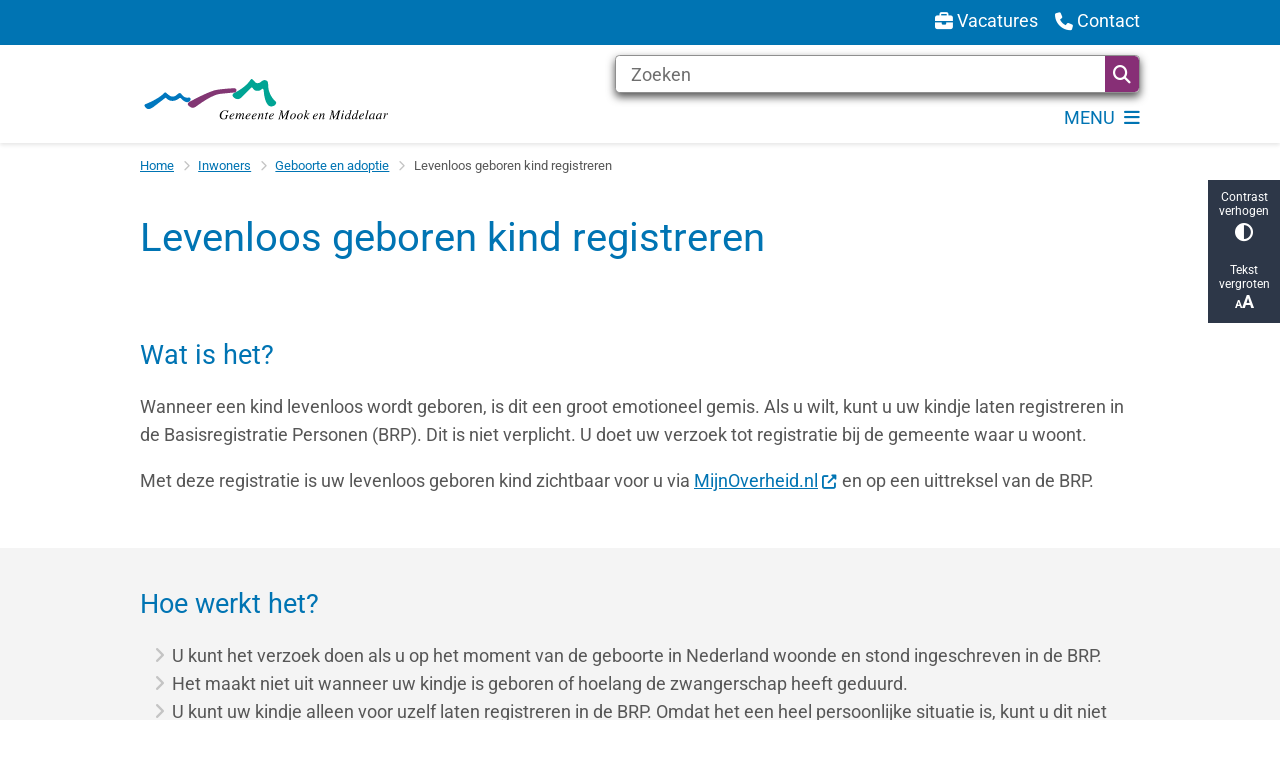

--- FILE ---
content_type: text/html; charset=utf-8
request_url: https://www.mookenmiddelaar.nl/levenloos-geboren-kind-registreren
body_size: 32629
content:
<!DOCTYPE html><html lang="nl"><head><meta charSet="utf-8" data-next-head=""/><meta name="viewport" content="width=device-width, initial-scale=1" data-next-head=""/><title data-next-head="">Levenloos geboren kind registreren | Gemeente Mook en Middelaar</title><link rel="shortcut icon" href="https://cuatro.sim-cdn.nl/mookenmiddelaar/uploads/favicon.ico?cb=BiwGKdSx" data-next-head=""/><link rel="canonical" href="https://www.mookenmiddelaar.nl/levenloos-geboren-kind-registreren" data-next-head=""/><meta name="title" content="Levenloos geboren kind registreren" data-next-head=""/><meta name="description" content="U kunt uw levenloos geboren kind laten registeren in de BRP. Dit is niet verplicht. Lees hier wat u kunt doen." data-next-head=""/><meta name="abstract" content="Een levenloos kind kan geregistreerd worden in de BRP. Dit is niet verplicht." data-next-head=""/><meta name="keywords" content="AZ, aangifte doodgeboren kind, geboorte overleden kind, geboorteaangifte, burgerlijke stand, brp" data-next-head=""/><meta property="og:site_name" content="Gemeente Mook en Middelaar" data-next-head=""/><meta property="og:type" content="article" data-next-head=""/><meta property="og:url" content="https://www.mookenmiddelaar.nl/levenloos-geboren-kind-registreren" data-next-head=""/><meta property="og:title" content="Levenloos geboren kind registreren" data-next-head=""/><meta property="og:description" content="U kunt uw levenloos geboren kind laten registeren in de BRP. Dit is niet verplicht. Lees hier wat u kunt doen." data-next-head=""/><meta property="og:updated_time" content="2025-05-14T06:40:50+02:00" data-next-head=""/><meta property="og:locale" content="nl" data-next-head=""/><meta name="article:publisher" content="Gemeente Mook en Middelaar" data-next-head=""/><meta name="article:tag" content="AZ" data-next-head=""/><meta name="article:published_time" content="2023-10-17T17:14:34+02:00" data-next-head=""/><meta name="article:modified_time" content="2025-05-14T06:40:50+02:00" data-next-head=""/><meta name="dcterms.title" content="Levenloos geboren kind registreren" data-next-head=""/><meta name="dcterms.creator" content="Gemeente Mook en Middelaar" data-next-head=""/><meta name="dcterms.publisher" content="Gemeente Mook en Middelaar" data-next-head=""/><meta name="dcterms.date" content="2023-10-17T17:14:34+02:00" data-next-head=""/><meta name="dcterms.type" content="Product of dienst" data-next-head=""/><meta name="dcterms.language" content="nl" data-next-head=""/><meta name="twitter:card" content="summary_large_image" data-next-head=""/><meta name="twitter:description" content="U kunt uw levenloos geboren kind laten registeren in de BRP. Dit is niet verplicht. Lees hier wat u kunt doen." data-next-head=""/><meta name="twitter:title" content="Levenloos geboren kind registreren" data-next-head=""/><meta name="generator" content="SIMsite powered by Drupal" data-next-head=""/><meta name="robots" content="index, follow" data-next-head=""/><meta name="theme-color" content="#000000"/><link rel="manifest" href="/api/manifest"/><link rel="preload" as="script" href="https://mookenmiddelaar.logging.simanalytics.nl/piwik.js" nonce="MDJlMjcyYjgtNDBmYS00NjA2LTgwZjEtYTQ3NWM3NmZhYTUx"/><link nonce="MDJlMjcyYjgtNDBmYS00NjA2LTgwZjEtYTQ3NWM3NmZhYTUx" rel="preload" href="https://cuatro.sim-cdn.nl/assets/2.8.2/_next/static/css/9501c0dfcf26ba98.css" as="style"/><link nonce="MDJlMjcyYjgtNDBmYS00NjA2LTgwZjEtYTQ3NWM3NmZhYTUx" rel="preload" href="https://cuatro.sim-cdn.nl/assets/2.8.2/_next/static/css/038b5d7207512bd5.css" as="style"/><link nonce="MDJlMjcyYjgtNDBmYS00NjA2LTgwZjEtYTQ3NWM3NmZhYTUx" rel="preload" href="https://cuatro.sim-cdn.nl/assets/2.8.2/_next/static/css/7166e78d8fcab4c4.css" as="style"/><link nonce="MDJlMjcyYjgtNDBmYS00NjA2LTgwZjEtYTQ3NWM3NmZhYTUx" rel="preload" href="https://cuatro.sim-cdn.nl/assets/2.8.2/_next/static/css/c2a0e44b852d9833.css" as="style"/><link nonce="MDJlMjcyYjgtNDBmYS00NjA2LTgwZjEtYTQ3NWM3NmZhYTUx" rel="preload" href="https://cuatro.sim-cdn.nl/assets/2.8.2/_next/static/css/1cf0b0b2cdd7fa75.css" as="style"/><style data-theme="vars" data-next-head="">:root {
  --primary: #0074B3;--white: #fff;--black: #000;--fontFamily: Roboto;--fontFamilyHeadings: var(--fontFamily);--lineHeight: 1.5;--bodyBackgroundColor: #fff;--bodyColor: #6f6f6f;--bodyFontSize: 1.12rem;--paragraphOddColor: var(--bodyBackgroundColor);--paragraphOddColorMobile: var(--bodyBackgroundColor);--paragraphEvenColor: #f4f4f4;--paragraphEvenColorMobile: #f4f4f4;--contentDesktopMaxWidth: 1200px;--contentLaptopMaxWidth: 1000px;--simpleLoaderColor: var(--primary);--loaderColor: var(--primary);--fontAwesomeFree: "Font Awesome 6 Free";--fontAwesomeBrands: "Font Awesome 6 Brands";--iconsColor: inherit;--bodyLineHeight: var(--lineHeight);--contentPaddingX: 10vw;--contentPaddingXMobile: 8vw;--contentTextDesktopMaxWidth: 1000px;--contentTextLaptopMaxWidth: 1000px;--contentHeaderDesktopMaxWidth: 800px;--contentHeaderLaptopMaxWidth: 800px;--contentColor: #575757;--inputColor: #6f6f6f;--h1Color: #0074B3;--h1FontFamily: var(--fontFamilyHeadings);--h1FontSize: 2.25rem;--h1FontStyle: normal;--h1FontWeight: 300;--h1LineHeight: var(--lineHeight);--h1MarginTop: 1rem;--h1MarginBottom: 1rem;--h2Color: var(--primary);--h2FontFamily: var(--fontFamilyHeadings);--h2FontSize: 1.5rem;--h2FontStyle: normal;--h2FontWeight: 400;--h2LineHeight: var(--lineHeight);--h2MarginTop: 0;--h2MarginBottom: 1rem;--h3Color: var(--primary);--h3FontFamily: var(--fontFamilyHeadings);--h3FontSize: 1.2rem;--h3FontStyle: normal;--h3FontWeight: 400;--h3LineHeight: var(--lineHeight);--h3MarginTop: 0;--h3MarginBottom: .5rem;--h4Color: var(--primary);--h4FontFamily: var(--fontFamilyHeadings);--h4FontSize: 1.2rem;--h4FontStyle: normal;--h4FontWeight: 400;--h4LineHeight: var(--lineHeight);--h4MarginTop: 0;--h4MarginBottom: .5rem;--h5Color: var(--primary);--h5FontFamily: var(--fontFamilyHeadings);--h5FontSize: 1.1rem;--h5FontStyle: italic;--h5FontWeight: 400;--h5LineHeight: var(--lineHeight);--h5MarginTop: 0;--h5MarginBottom: .5rem;--h6Color: var(--primary);--h6FontFamily: var(--fontFamilyHeadings);--h6FontSize: 1rem;--h6FontStyle: italic;--h6FontWeight: 400;--h6LineHeight: var(--lineHeight);--h6MarginTop: 0;--h6MarginBottom: .5rem;--imageBorderRadius: 0;--heroBackgroundColor: transparent;--heroTitleAndSearchbarTextColor: white;--heroTitleAndSearchbarTitleFontFamily: var(--fontFamily);--heroTitleAndSearchbarTitleFontWeight: inherit;--heroTitleAndSearchbarSubtitleFontFamily: var(--fontFamily);--heroTitleAndSearchbarSubtitleFontWeight: inherit;--heroTitleAndSearchbarSubTitleFontSize: 1.875rem;--heroTitleAndSearchbarBoxButtonIcon: "\f002";--heroTitleAndSearchbarContentTextDesktopMaxWidth: var(--contentTextDesktopMaxWidth);--heroTitleAndSearchbarContentTextLaptopMaxWidth: var(--contentTextLaptopMaxWidth);--heroTitleAndSearchbarContentTextTabletMaxWidth: var(--contentTextLaptopMaxWidth);--heroTitleAndSearchbarSearchBarWidthDesktop: 70%;--heroOrganizationIntroMobileBackground: var(--paragraphOddColor);--heroOrganizationIntroLogoMaxWidth: 300px;--paragraphFontSize: 1rem;--paragraphLineHeight: 1.6rem;--paragraphMarginBottom: 1rem;--paragraphPadding: 2rem;--paragraphOrderedListFontSize: var(--paragraphFontSize);--paragraphOrderedListLineHeight: var(--paragraphLineHeight);--paragraphColumnsTitleTextAlign: left;--paragraphColumnsGap: 2rem;--paragraphColumnsGapMobile: var(--paragraphColumnsGap);--paragraphCTABlockBorder: solid 1px var(--primary);--paragraphCTABlockBorderRadius: 25px;--paragraphCTABlockBoxShadow: none;--paragraphCTABlockBackground: var(--white);--paragraphCTABlockColor: inherit;--paragraphCTABlockButtonBackgroundColor: var(--callToActionBackgroundColor);--paragraphCTABlockButtonColor: var(--callToActionColor);--paragraphCTABlockButtonBorder: var(--callToActionBorder);--teaserPaddingLeft: 0px;--teaserPaddingBottom: 2rem;--teaserBorderLeftColor: transparent;--teaserBorderLeftWidth: 0;--listMarginLeft: 1.8rem;--listMarginLeftSubList: 1rem;--listItemPaddingLeft: 0;--ulMarginTop: 0.5rem;--ulMarginBottom: 2rem;--ulMarginLeft: var(--listMarginLeft);--ulMarginLeftSubList: var(--listMarginLeftSubList);--ulListItemPaddingLeft: var(--listItemPaddingLeft);--olMarginTop: 0;--olMarginBottom: 2rem;--olMarginLeft: var(--listMarginLeft);--olMarginLeftSubList: var(--listMarginLeftSubList);--olListItemPaddingLeft: var(--listItemPaddingLeft);--liMarginBottom: 0;--tableHeadingCellColor: "";--tableHeadingCellBackgroundColor: "";--tableCellPadding: 15px;--tableCellMinWidth: 100px;--tableCaptionColor: var(--contentColor);--tableCaptionFontSize: var(--bodyFontSize);--tableCaptionFontStyle: italic;--rssButtonFontSize: 0.7rem;--rssButtonFontColor: var(--primary);--rssButtonColor: var(--primary);--linkColor: #0074b3;--linkColorOnHover: var(--linkColor);--linkUnderLineOffset: auto;--buttonColor: #fff;--buttonBackgroundColor: #872F76;--buttonHoverBackgroundColor: var(--buttonBackgroundColor);--buttonHoverColor: var(--buttonColor);--buttonHoverOpacity: 0.9;--buttonDisabledColor: var(--white);--buttonDisabledBackgroundColor: #585858;--buttonBorder: none;--buttonBorderRadius: 25px;--buttonFontWeight: 400;--bulletColor: #c4c4c4;--bulletColorFooter: #c4c4c4;--bulletIcon: "\f105";--bulletFontSize: 1rem;--bulletMargin: 1rem;--bulletLineHeight: calc(var(--paragraphLineHeight) * 1rem);--iconHoverColor: var(--white);--iconRoundedColor: var(--primary);--iconRoundedBackgroundColor: var(--white);--shareButtonColor: var(--buttonColor);--shareButtonBackgroundColor: var(--buttonBackgroundColor);--cardColorOnHover: inherit;--callToActionBackgroundColor: var(--primary);--callToActionColor: var(--white);--callToActionBorder: var(--buttonBorder);--callToActionHoverBackgroundColor: var(--callToActionBackgroundColor);--callToActionHoverColor: var(--callToActionColor);--callToAction2BackgroundColor: var(--primary);--callToAction2Color: var(--white);--callToAction2Border: var(--buttonBorder);--callToAction2HoverBackgroundColor: var(--callToAction2BackgroundColor);--callToAction2HoverColor: var(--callToAction2Color);--buttonArrowShapeBackgroundColor: var(--buttonBackgroundColor);--buttonArrowShapeBorderRadius: var(--buttonBorderRadius);--buttonArrowShapeColor: var(--buttonColor);--buttonArrowShapeHoverBackgroundColor: var(--buttonHoverBackgroundColor);--buttonArrowShapeHoverColor: var(--buttonHoverColor);--logoMaxWidth: 340px;--logoMobileMaxWidth: 150px;--logoMargin: 1rem;--logoTabletPortraitMargin: var(--logoMargin);--logoContrastFilter: grayscale(100%);--mainNavColor: var(--primary);--mainNavColorMobile: var(--mainNavColor);--mainNavFontSize: var(--bodyFontSize);--mainNavIconColor: inherit;--mainNavPadding: 0.5rem;--mainNavSeparatorColor: var(--primary);--navColor: #0074B3;--fullWidthMenuBackgroundColor: var(--primary);--fullWidthMenuColor: var(--white);--openSubmenuIconColor: #666;--topMainNavColor: var(--primary);--topMainNavIconColor: var(--mainNavIconColor);--topMainNavBackgroundColor: white;--topMainNavBorderHeight: 10px;--headerBackgroundColor: var(--white);--headerBoxShadow: 0 2px 4px 0 rgba(0,0,0,0.10);--headerSearchbarNextToMenuSearchButtonBackgroundColor: var(--buttonBackgroundColor);--headerSearchbarNextToMenuSearchButtonColor: var(--buttonColor);--headerSearchbarNextToMenuSearchButtonBorder: var(--buttonBorder);--headerSearchbarNextToMenuSearchButtonBorderBottom: var(--headerSearchbarNextToMenuSearchButtonBorder);--stickyHeaderLogoHeight: calc(0.5 * 5dvw + 5dvh);--navBorderColor: var(--primary);--activeSubNavColor: var(--primary);--activeSubNavIconColor: var(--mainNavIconColor);--activeSubNavBackgroundColor: #f4f4f4;--activeMainNavBorderColor: var(--primary);--mobileMenuActiveAndHoverSubNavColor: var(--activeSubNavColor);--mobileMenuActiveAndHoverSubNavBackgroundColor: var(--activeSubNavBackgroundColor);--mobileMenuCloseButtonColor: var(--primary);--searchBoxButtonColor: var(--white);--searchBoxButtonBackgroundColor: #872F76;--searchBoxButtonBackgroundColorOnBlur: #454545;--searchBoxColor: #6f6f6f;--searchBoxPlaceholderColor: #6f6f6f;--searchBoxDesktopWidth: 70%;--searchBoxVerticalDesignDesktopWidth: 70%;--searchBoxShadow: 0 4px 8px 0 rgba(0, 0, 0, .68);--searchBoxFontSize: 1rem;--searchBoxBorderRadius: .25rem;--searchBoxBorder: 1px solid #8F8F8F;--searchSuggestionsTitleColor: var(--primary);--searchSuggestionsDescriptionColor: var(--contentColor);--searchSuggestionsHoverColor: #f4f4f4;--searchResultsURLFontColor: #5a5e63;--searchResultsDatelineFontSize: .875rem;--searchResultsDatelineFontColor: var(--contentColor);--searchResultsDatelineFontWeight: normal;--searchResultsTopBarBackgroundColor: none;--searchResultsTopBarPadding: 0px;--searchResultsHighlightedSearchWordColor: inherit;--socialButtonsColor: var(--white);--socialButtonsBackgroundColor: var(--primary);--contentHeaderBorderBottom: none;--contentHeaderPaddingBottom: initial;--contentListItemBorderRadius: 25px;--contentListItemDateBorderColor: var(--primary);--contentListPlaceholderBackgroundColor: #dae1e7;--contentListImageBorderRadius: 0px;--contentListBulletIcon: var(--bulletIcon);--contentListBulletIconMargin: var(--bulletMargin);--contentListButtonIcon: "\f105";--contentListButtonBackgroundColor: var(--buttonBackgroundColor);--contentListButtonBorder: var(--buttonBorder);--contentListButtonBorderRadius: var(--buttonBorderRadius);--contentListActionButtonBackgroundColor: var(--buttonBackgroundColor);--contentListActionButtonBorder: var(--buttonBorder);--contentListActionButtonBorderRadius: var(--buttonBorderRadius);--contentListActionButtonIcon: "\f105";--itemLayoutListItemMargin: 2rem;--contentListTwoColumnsTitleFontSize: var(--bodyFontSize);--contentListTwoColumnsTitleTextDecoration: underline;--contentListTwoColumnsTitleColor: var(--linkColor);--contentListTwoColumnsTitleFontFamily: var(--fontFamily);--contentListTwoColumnsTitleLineHeight: var(--bodyLineHeight);--contentListItemTitleFontSize: var(--bodyFontSize);--contentListItemTitleTextDecoration: underline;--contentListItemTitleColor: var(--linkColor);--contentListItemTitleFontFamily: var(--fontFamily);--contentListItemTitleLineHeight: var(--bodyLineHeight);--paragraphListDateColor: gray;--paragraphListTitleColor: var(--primary);--promotedItemsBoxShadow: none;--verticalDesignTopTaskBackgroundHeight: 50vh;--verticalDesignTopTaskBackgroundHeightMobile: 250px;--verticalDesignTopTaskBackgroundMinHeight: 450px;--verticalDesignFooterColumnsColor: var(--white);--verticalDesignFooterColumnsBackgroundColor: #0074B3;--verticalDesignParagraphOddColor: var(--paragraphOddColor);--verticalDesignParagraphEvenColor: var(--paragraphEvenColor);--ratingFormToggleButtonFontColor: var(--white);--ratingFormToggleButtonBorderColor: var(--white);--ratingFormToggleButtonBackgroundColor: var(--primary);--ratingFormTextColor: var(--primary);--ratingFormSmileySmileColor: #37b73b;--ratingFormSmileyNeutralColor: #ffae07;--ratingFormSmileyFrownColor: #ff0035;--ratingFormBackgroundColor: var(--cookieBannerBackgroundColor);--ratingFormShadow: rgba(14, 30, 37, 0.12) 0px 2px 4px 0px, rgba(14, 30, 37, 0.32) 0px 2px 16px 0px;--ratingFormSubmitButtonBackgroundColor: var(--primary);--ratingFormSubmitButtonFontColor: var(--white);--ratingFormSubmitButtonBackgroundColorOnBlur: #b0b0b0;--notFoundFormBackgroundColor: #efefef;--notFoundFormButtonsFontSize: 1rem;--notFoundFormButtonsFontFamily: var(--fontFamily);--notFoundFormButtonsFontTransform: uppercase;--notFoundFormPositiveButtonFontColor: var(--white);--notFoundFormPositiveButtonBackgroundColor: var(--primary);--notFoundFormNegativeButtonFontColor: var(--white);--notFoundFormNegativeButtonBackgroundColor: #9a002a;--notFoundFormButtonBackgroundColorOnBlur: #b0b0b0;--notFoundFormSubmitButtonFontColor: var(--white);--notFoundFormSubmitButtonBackgroundColor: var(--primary);--notFoundFormInputColor: var(--black);--notFoundFormLabelColor: var(--black);--formErrorListBackgroundColor: #efefef;--formErrorListBorder: none;--errorMessageEmailColor: #9a002a;--cookieBannerColorInvertedBackgroundColor: var(--primary);--cookieBannerColorInverted: false;--cookieBannerSmall: false;--cookieModalBackground: var(--white);--selectBlockSectionBackground: #efefef;--selectBlockSectionIcons: var(--primary);--fullWidthContentHeaderPageTitleColor: var(--h1Color);--fullWidthImageMaxHeight: none;--dropdownBackgroundColorHover: #f7fafc;--dropdownBackgroundColorActive: var(--primary);--dropdownOptionIcon: "\f111";--dropdownOptionIconActive: "\f192";--footerCallToActionBackgroundColor: var(--callToActionBackgroundColor);--footerCallToActionHoverBackgroundColor: var(--footerCallToActionBackgroundColor);--footerCallToActionHoverColor: var(--footerCallToActionColor);--footerCallToActionColor: var(--callToActionColor);--footerCallToActionBorder: var(--callToActionBorder);--footerCallToAction2BackgroundColor: var(--callToAction2BackgroundColor);--footerCallToAction2HoverBackgroundColor: var(--footerCallToAction2BackgroundColor);--footerCallToAction2HoverColor: var(--footerCallToAction2Color);--footerCallToAction2Color: var(--callToAction2Color);--footerCallToAction2Border: solid 1px;--footerExternalLinkBackground: transparent;--submenuBackgroundColor: transparent;--blockQuoteFontSize: 2rem;--blockQuoteFontStyle: italic;--blockQuoteLineHeight: var(--lineHeight);--blockQuoteColor: var(--primary);--blockQuoteBackgroundColor: #fff;--blockQuoteBorderColor: #dcdcdc;--blockQuotePadding: 0.5rem 1.5rem 1.5rem 0;--blockQuoteIconColor: var(--bodyColor);--overlayBackground: var(--primary);--overlayColor: var(--white);--overlayLayoutCloseButtonColor: var(--overlayColor);--searchOverlayButtonDesktopIcon: "\f002";--searchOverlayBackground: var(--overlayBackground);--menuOverlayColor: var(--overlayColor);--menuOverlayBackground: var(--overlayBackground);--menuOverlayMobileQuickMenuColor: var(--white);--menuOverlayMobileQuickMenuBackgroundColor: var(--primary);--menuOverlayMobileQuickMenuBorder: 1px solid var(--white);--menuOverlayMobileQuickMenuBorderRadius: 5px;--menuOverlaySubLinkBulletIcon: var(--bulletIcon);--wysiwygEmbeddedImageMarginRight: 2rem;--wysiwygEmbeddedImageMarginBottom: 2rem;--wysiwygEmbeddedImageMarginLeft: 2rem;--figcaptionFontSize: 0.75rem;--contentTeaserFontStyle: normal;--contentTeaserFontWeight: bold;--contentIntroFontSize: var(--paragraphFontSize);--contentIntroLineHeight: var(--paragraphLineHeight);--contentIntroFontStyle: var(--contentTeaserFontStyle);--contentIntroFontWeight: 400;--focusColor: var(--black);--focusBackgroundColor: var(--white);--focusBoxShadow: 0 10px 15px -3px rgba(255, 255, 255, 0.4), 0 4px 6px -2px rgba(255, 255, 255, 0.4);--focusOutlineWidth: 3px;--focusOutlineStyle: dotted;--focusOutlineColor: var(--black);--focusOutlineColorContrast: var(--focusOutlineColor);--focusColorContrast: var(--focusColor);--focusBackgroundColorContrast: var(--focusBackgroundColor);--focusBoxShadowContrast: var(--focusBoxShadow);--transparentHeaderOffsetDesktop: 0;--transparentHeaderOffsetMobile: 0;--useNewCookieBar: true;--useAccessibleMenu: true;--secondary: #872F76;--colouredTopTasksDesignBlockBackgroundColor1: #746b72;--colouredTopTasksDesignBlockBackgroundColor2: #0178bc;--colouredTopTasksDesignBlockBackgroundColor3: #872F76;--colouredTopTasksDesignBlockBackgroundColor4: #01a290;--colouredTopTasksDesignBlockBackgroundColor5: #5B3393;--colouredTopTasksDesignBlockRadius: 15px;--calamityMessageHeadingBackgroundColor: #9E0019;--quickMenuFontSize: 1rem;--quickMenuNavContainerPadding: 0.2rem 0;--contentListThreeColumnsContentPaddingTop: 1.5rem;--contentListThreeColumnsContentPadding: 1.5rem;--contentListThreeColumnsBackgroundColor: white;--contentListThreeColumnsItemBoxShadow: 0 3px 6px rgba(0,0,0,0.08), 0 3px 6px rgba(0,0,0,0.11);--paginationBackgroundColor: none;--paginationBorderBottom: none;--paginationColor: #0074B3;--paginationDisabledOpacity: 0.3;--paginationPadding: 0.5rem;--paginationSelectedBackgroundColor: #0074B3;--paginationSelectedBorderBottom: 2px solid var(--secondary);--paginationSelectedColor: #fff;--paginationTextDecoration: none;--submenuThreeColumnsBoxShadow: 0 1px 3px 0 rgba(135, 135, 135, 0.6), 0 1px 2px 0 rgba(0, 0, 0, 0.15);--submenuThreeColumnsLinkTextFontSize: 1.3rem;
}</style><script type="application/ld+json" data-next-head="">[]</script><style data-theme="vars" data-next-head="">:root {
  --accessibilityBarBackground: #2d3748;--accessibilityBarColor: var(--white);--accessibilityBarBorderRadius: 0;--accessibilityBarGap: 0;
}</style><style data-theme="vars" data-next-head="">:root {
  --quickMenuBackgroundColor: var(--primary);--quickMenuColor: var(--white);--quickMenuFontSize: 1rem;--quickMenuNavPadding: 1rem;--quickMenuNavContainerPadding: 0.2rem 0;--quickMenuUnderlineColor: var(--quickMenuColor);--quickMenuButtonBackgroundColor: var(--buttonBackgroundColor);--quickMenuButtonColor: var(--buttonColor);
}</style><style data-theme="vars" data-next-head="">:root {
  --contentHeroNoImageIntroFontWeight: var(--contentIntroFontWeight);
}</style><style data-theme="vars" data-next-head="">:root {
  --breadcrumbLinkColor: var(--primary);--breadcrumbFontSize: 0.75rem;--breadcrumbFontFamily: var(--fontFamily);--breadcrumbSeparatorIconColor: var(--bulletColor);--breadcrumbSeparatorIcon: "\f054";--breadcrumbMarginTop: 0.75rem;--breadcrumbMarginBottom: 0.75rem;
}</style><style data-theme="vars" data-next-head="">:root {
  --paragraphTextDesktopMaxWidthLandingPage: none;--paragraphTextLaptopMaxWidthLandingPage: none;
}</style><style data-theme="vars" data-next-head="">:root {
  --linkableHeadingScrollMarginTop: 0px;--linkableHeadingScrollMarginTopMobile: var(--linkableHeadingScrollMarginTop);
}</style><style data-theme="vars" data-next-head="">:root {
  --quickLinksFontSize: var(--mainNavFontSize);--quickLinksColor: var(--mainNavColor);--quickLinksButtonBackgroundColor: var(--buttonBackgroundColor);--quickLinksButtonColor: var(--buttonColor);--quickLinksButtonBorderRadius: var(--buttonBorderRadius);--quickLinksButtonHoverBackgroundColor: var(--buttonHoverBackgroundColor);--quickLinksButtonHoverColor: var(--quickLinksButtonColor);--quickLinksButtonPadding: 0.5rem 1rem;--quickLinksGap: 2rem;
}</style><link rel="stylesheet" href="https://cuatro.sim-cdn.nl/assets/2.8.2/iconFonts/opengemeenten/css/opengemeenten.css"/><link rel="stylesheet" href="https://cuatro.sim-cdn.nl/assets/2.8.2/iconFonts/toptaken/css/toptaken.css"/><link rel="stylesheet" href="https://cuatro.sim-cdn.nl/assets/2.8.2/iconFonts/fontawesome6/css/fontawesome.6.7.2.css"/><link rel="stylesheet" href="https://cuatro.sim-cdn.nl/assets/2.8.2/iconFonts/fontawesome6/css/v5-font-face.css"/><link rel="stylesheet" href="https://cuatro.sim-cdn.nl/assets/2.8.2/iconFonts/fontawesome6/css/v4-shims.css"/><link rel="stylesheet" href="https://cuatro.sim-cdn.nl/assets/2.8.2/fonts/openDyslexic/css/open-dyslexic.css"/><link rel="stylesheet" href="https://fonts.bunny.net/css?family=roboto%3A400%2C400i%2C500%2C500i%2C700%2C700i&amp;display=swap"/><link nonce="MDJlMjcyYjgtNDBmYS00NjA2LTgwZjEtYTQ3NWM3NmZhYTUx" rel="stylesheet" href="https://cuatro.sim-cdn.nl/assets/2.8.2/_next/static/css/9501c0dfcf26ba98.css" data-n-g=""/><link nonce="MDJlMjcyYjgtNDBmYS00NjA2LTgwZjEtYTQ3NWM3NmZhYTUx" rel="stylesheet" href="https://cuatro.sim-cdn.nl/assets/2.8.2/_next/static/css/038b5d7207512bd5.css" data-n-p=""/><link nonce="MDJlMjcyYjgtNDBmYS00NjA2LTgwZjEtYTQ3NWM3NmZhYTUx" rel="stylesheet" href="https://cuatro.sim-cdn.nl/assets/2.8.2/_next/static/css/7166e78d8fcab4c4.css" data-n-p=""/><link nonce="MDJlMjcyYjgtNDBmYS00NjA2LTgwZjEtYTQ3NWM3NmZhYTUx" rel="stylesheet" href="https://cuatro.sim-cdn.nl/assets/2.8.2/_next/static/css/c2a0e44b852d9833.css"/><link nonce="MDJlMjcyYjgtNDBmYS00NjA2LTgwZjEtYTQ3NWM3NmZhYTUx" rel="stylesheet" href="https://cuatro.sim-cdn.nl/assets/2.8.2/_next/static/css/1cf0b0b2cdd7fa75.css"/><noscript data-n-css="MDJlMjcyYjgtNDBmYS00NjA2LTgwZjEtYTQ3NWM3NmZhYTUx"></noscript><script defer="" nonce="MDJlMjcyYjgtNDBmYS00NjA2LTgwZjEtYTQ3NWM3NmZhYTUx" noModule="" src="https://cuatro.sim-cdn.nl/assets/2.8.2/_next/static/chunks/polyfills-42372ed130431b0a.js"></script><script defer="" src="https://cuatro.sim-cdn.nl/assets/2.8.2/_next/static/chunks/ParagraphText.b93db7eb523d892d.js" nonce="MDJlMjcyYjgtNDBmYS00NjA2LTgwZjEtYTQ3NWM3NmZhYTUx"></script><script defer="" src="https://cuatro.sim-cdn.nl/assets/2.8.2/_next/static/chunks/RatingForm.63fc81b45b289b8e.js" nonce="MDJlMjcyYjgtNDBmYS00NjA2LTgwZjEtYTQ3NWM3NmZhYTUx"></script><script src="https://cuatro.sim-cdn.nl/assets/2.8.2/_next/static/chunks/webpack-da7161853167b062.js" nonce="MDJlMjcyYjgtNDBmYS00NjA2LTgwZjEtYTQ3NWM3NmZhYTUx" defer=""></script><script src="https://cuatro.sim-cdn.nl/assets/2.8.2/_next/static/chunks/framework-31a549d445d65f75.js" nonce="MDJlMjcyYjgtNDBmYS00NjA2LTgwZjEtYTQ3NWM3NmZhYTUx" defer=""></script><script src="https://cuatro.sim-cdn.nl/assets/2.8.2/_next/static/chunks/main-ddde7dc9e878ad4d.js" nonce="MDJlMjcyYjgtNDBmYS00NjA2LTgwZjEtYTQ3NWM3NmZhYTUx" defer=""></script><script src="https://cuatro.sim-cdn.nl/assets/2.8.2/_next/static/chunks/pages/_app-041e7f8b813e2afd.js" nonce="MDJlMjcyYjgtNDBmYS00NjA2LTgwZjEtYTQ3NWM3NmZhYTUx" defer=""></script><script src="https://cuatro.sim-cdn.nl/assets/2.8.2/_next/static/chunks/5394-a5a82fe66e7d9bfd.js" nonce="MDJlMjcyYjgtNDBmYS00NjA2LTgwZjEtYTQ3NWM3NmZhYTUx" defer=""></script><script src="https://cuatro.sim-cdn.nl/assets/2.8.2/_next/static/chunks/558-229df1cc704f9d31.js" nonce="MDJlMjcyYjgtNDBmYS00NjA2LTgwZjEtYTQ3NWM3NmZhYTUx" defer=""></script><script src="https://cuatro.sim-cdn.nl/assets/2.8.2/_next/static/chunks/5880-b0fcb80b519cc099.js" nonce="MDJlMjcyYjgtNDBmYS00NjA2LTgwZjEtYTQ3NWM3NmZhYTUx" defer=""></script><script src="https://cuatro.sim-cdn.nl/assets/2.8.2/_next/static/chunks/pages/%5B%5B...all%5D%5D-4bf212ae5b3bf0cd.js" nonce="MDJlMjcyYjgtNDBmYS00NjA2LTgwZjEtYTQ3NWM3NmZhYTUx" defer=""></script><script src="https://cuatro.sim-cdn.nl/assets/2.8.2/_next/static/2.8.2/_buildManifest.js" nonce="MDJlMjcyYjgtNDBmYS00NjA2LTgwZjEtYTQ3NWM3NmZhYTUx" defer=""></script><script src="https://cuatro.sim-cdn.nl/assets/2.8.2/_next/static/2.8.2/_ssgManifest.js" nonce="MDJlMjcyYjgtNDBmYS00NjA2LTgwZjEtYTQ3NWM3NmZhYTUx" defer=""></script></head><body><div id="__next"><div id="BodyWrapper_wrapper__767Lq" class="BodyWrapper_focusStyles__riH7z"><section aria-label="Laden van de pagina" class="Accessibility_visuallyHidden__7de9x"><div class="NextPageLoader_loader__7xyNW no_solr" role="status"><p>De inhoud is geladen.</p></div></section><section tabindex="-1" aria-label="Skiplinks" id="skiplinks"><ul class="Skiplinks_skipLinks__bKEoQ no_solr"><li class="Skiplinks_skipLinksListItem__DK58w"><a href="#skip-links-content" class="Skiplinks_skipLinksLink__tJqsF">Naar de inhoud gaan</a></li></ul></section><dialog aria-hidden="true" aria-labelledby="cookie_modal_heading" class="no_solr"><div class="Modal_modal__l4yBn"><div class="Modal_container__T5Dvn"><div class="Modal_buttons__0MBpx"><button type="button" class="Modal_closeButton__Foob_"><span aria-hidden="true" class="fa fa-solid fa-xmark Modal_closeIcon__6YjI8"></span><span class="Accessibility_visuallyHidden__7de9x">Sluit cookie-instellingen</span></button></div><div class="content-wrapper Modal_wrapper__pTQ5P"><form class="CookieModal_wrapper__DnSIB"><h2 id="cookie_modal_heading" class="CookieModal_heading__gSXuB">Cookie-instellingen beheren</h2><fieldset class="CookieModal_cookieModalFieldset__Sr2Gw"><legend class="CookieModal_legend__VHfji">Functionele cookies</legend><div class="CookieModal_cookieModalCheckbox__3vCAp"><div class="CookieModal_checkboxWrapper__NdbUD"><input class="CookieModal_checkBox__WShdc" type="checkbox" id="readspeaker" disabled="" name="functional" checked=""/><label for="readspeaker" aria-describedby="explanation-readspeaker" class="CookieModal_pointerCursor__PJvLo only-focus-on-tab CookieModal_label__5KNdp">ReadSpeaker<!-- --> (niet aanpasbaar)</label></div><div id="explanation-readspeaker" class="CookieModal_explanationText__0_pCX"><p>Met ReadSpeaker kan de inhoud van de website worden voorgelezen.</p></div></div></fieldset><fieldset class="CookieModal_cookieModalFieldset__Sr2Gw"><legend class="CookieModal_legend__VHfji">Analytische cookies</legend><div class="CookieModal_cookieModalCheckbox__3vCAp"><div class="CookieModal_checkboxWrapper__NdbUD"><input class="CookieModal_checkBox__WShdc" type="checkbox" id="sim_analytics" disabled="" name="analytical" checked=""/><label for="sim_analytics" aria-describedby="explanation-sim_analytics" class="CookieModal_pointerCursor__PJvLo only-focus-on-tab CookieModal_label__5KNdp">SIManalytics<!-- --> (niet aanpasbaar)</label></div><div id="explanation-sim_analytics" class="CookieModal_explanationText__0_pCX"><p>Gemeente Mook en Middelaar gebruikt SIManalytics om haar dienstverlening te verbeteren. SIManalytics verzamelt geen persoonsgegevens.</p></div></div></fieldset><fieldset class="CookieModal_cookieModalFieldset__Sr2Gw"><legend class="CookieModal_legend__VHfji">Overige cookies</legend><div class="CookieModal_cookieModalCheckbox__3vCAp"><div class="CookieModal_checkboxWrapper__NdbUD"><input class="CookieModal_checkBox__WShdc" type="checkbox" id="external_media" name="other"/><label for="external_media" aria-describedby="explanation-external_media" class="CookieModal_pointerCursor__PJvLo only-focus-on-tab CookieModal_label__5KNdp">Externe media</label></div><div id="explanation-external_media" class="CookieModal_explanationText__0_pCX"><p>Pagina-onderdelen van andere websites, zoals YouTube of Vimeo, verzamelen mogelijk gegevens om hun producten te verbeteren.</p></div></div><div class="CookieModal_cookieModalCheckbox__3vCAp"><div class="CookieModal_checkboxWrapper__NdbUD"><input class="CookieModal_checkBox__WShdc" type="checkbox" id="maps" name="other"/><label for="maps" aria-describedby="explanation-maps" class="CookieModal_pointerCursor__PJvLo only-focus-on-tab CookieModal_label__5KNdp">Kaarten</label></div><div id="explanation-maps" class="CookieModal_explanationText__0_pCX"><p>Kaart services zoals Leaflet verzamelen gegevens om hun producten te verbeteren.</p></div></div></fieldset><div class="CookieModal_buttonWrapper__rJbZK"><button type="button" class="CookieModal_button__EBf5n Button_button__eAGUb Button_button__eAGUb">Keuze opslaan</button><button type="button" class="CookieModal_button__EBf5n Button_button__eAGUb CookieModal_secondary__7ZOu7 Button_callToAction2__mpp0G Button_button__eAGUb">Accepteer alle cookies</button></div></form></div></div><div class="Modal_background__jLQ5b" role="presentation"></div></div></dialog><section aria-label="Toegankelijkheidsbalk" class="AccessibilityBar_accessibilityBar__k20_I no_solr  AccessibilityBar_gridRow_2__4a4NW"><div class="AccessibilityBar_contrast__fRyyN"><button class="contrast AccessibilityBar_abButton__yxIFl" type="button">Contrast verhogen<span class="AccessibilityBar_abIcon__X9oYt AccessibilityBar_abIconContrast__oFo2P" role="img" aria-hidden="true"></span></button></div><div class="AccessibilityBar_font__KmkUo"><button class="large-font AccessibilityBar_abButton__yxIFl" type="button">Tekst vergroten<span class="AccessibilityBar_abIcon__X9oYt AccessibilityBar_abIconLargeFont__1ECu_" role="img" aria-hidden="true"></span></button></div></section><div id="content" class="Page_stickyFooter__10yXn StickyFooter_stickyFooter__R8OLv"><div class="QuickMenu_quickMenu__Sm_TF no_solr"><nav class="QuickMenu_container__ZtoeO" aria-label="Snelmenu"><ul><li><a class="" href="/vacatures"><span class="toptasks-list-icon QuickMenu_icon__Gayqw fa fa-briefcase" role="img" aria-hidden="true"></span><span class="extra-menu-item QuickMenu_extraMenuItem__tdlOb">Vacatures</span></a></li><li><a title="Contact met de gemeente" class="" href="/contact"><span class="toptasks-list-icon QuickMenu_icon__Gayqw fas fa-phone" role="img" aria-hidden="true"></span><span class="extra-menu-item QuickMenu_extraMenuItem__tdlOb">Contact</span></a></li></ul></nav></div><div class=""><header class="HeaderFlexible_flexibleHeader__3x0M_ flexible-header no_solr rs_preserve"><div class="HeaderFlexible_mobile__BJSMG"><div class="HeaderFlexible_row__ZHTSJ" style="padding:.5rem 0;background:var(--headerBackgroundColor);box-shadow:var(--headerBoxShadow)"><div class="HeaderFlexible_container__X5FBa"><div class="FlexibleHeaderLogo_logoWrapper__k_5pA logo-wrapper"><a title="Ga naar de homepage" href="/"><picture><img class="logo-img" width="64" height="64" src="https://cuatro.sim-cdn.nl/mookenmiddelaar/uploads/2022-02/logo-mook-en-middelaar-2.svg?cb=1wnnXio1" alt="logo Gemeente Mook en Middelaar"/></picture></a></div><div class="FlexibleElements_elementGroup__EDuSH" style="flex-direction:row;justify-content:flex-end;align-items:center"><button type="button" id="site-navigation-«R6lcb9j6»" aria-expanded="false" class="menu-button OpenButton_openButton__sT749" aria-label="Open het menu" tabindex="0"><span class="OpenButton_openButtonLabel__mM0bL">Menu</span><span aria-hidden="true" class="OpenButton_openButtonIcon__PMZlR FontAwesome_fontAwesome__Q7inz"></span></button><div class="SearchBar_searchIsCollapsed__wTqyk search-bar rs_skip"><span class="SearchBar_expandIcon__OMRyD fa fa-search" role="img" aria-hidden="true"></span><form role="search"><div role="presentation" class="SearchBar_searchBarContainer__zFrYq"><input id="search-bar-«Ralcb9j6»" class="SearchBar_searchBarInput__sMZ85 search-bar-input open-expandable-search-icon" type="search" title="Zoeken" aria-label="Zoeken" placeholder="Zoeken" autoComplete="off" aria-haspopup="true" aria-describedby="search-bar-«Ralcb9j6»-input-describedby" name="trefwoord" value=""/><div id="search-bar-«Ralcb9j6»-input-describedby" class="SearchBar_searchInputDescribedBy___KsLe">Zodra er zoekresultaten zijn, gebruik de omhoog/omlaag toetsen om te navigeren en enter om te selecteren. Touch gebruikers, gebruik touch of swipe.</div><div aria-live="polite" class="SearchBar_searchInputAriaLive__jxdzJ"></div><div aria-label="Zoeksuggesties" role="application" aria-expanded="false" id="search-bar-«Ralcb9j6»-autocomplete-list" class="SearchBar_suggestionsListBox__kZP26 search-bar-suggestions-listbox offscreen"></div></div></form></div></div></div></div></div><div class="HeaderFlexible_desktop__5zfaq"><div class="HeaderFlexible_row__ZHTSJ" style="border-top:var(--topMainNavBorderHeight) solid var(--topMainNavBackgroundColor);background:var(--headerBackgroundColor);box-shadow:var(--headerBoxShadow);justify-content:flex-end"><div class="HeaderFlexible_container__X5FBa" style="align-items:normal;gap:1rem"><div class="FlexibleElements_elementGroup__EDuSH" style="padding:var(--logoMargin) 0;align-items:flex-start;width:25%"><div class="FlexibleHeaderLogo_logoWrapper__k_5pA logo-wrapper"><a title="Ga naar de homepage" href="/"><picture><img class="logo-img" width="64" height="64" src="https://cuatro.sim-cdn.nl/mookenmiddelaar/uploads/2022-02/logo-mook-en-middelaar-2.svg?cb=1wnnXio1" alt="logo Gemeente Mook en Middelaar"/></picture></a></div></div><div class="FlexibleElements_elementGroup__EDuSH" style="flex-direction:column;justify-content:space-evenly;width:75%;gap:0"><div class="SearchBar_searchBar__QVgwE search-bar rs_skip" style="width:70%"><form role="search"><div role="presentation" class="SearchBar_searchBarContainer__zFrYq"><input id="search-bar-«R6mcb9j6»" class="SearchBar_searchBarInput__sMZ85 search-bar-input" type="search" title="Zoeken" aria-label="Zoeken" placeholder="Zoeken" autoComplete="off" aria-haspopup="true" aria-describedby="search-bar-«R6mcb9j6»-input-describedby" name="trefwoord" value=""/><div id="search-bar-«R6mcb9j6»-input-describedby" class="SearchBar_searchInputDescribedBy___KsLe">Zodra er zoekresultaten zijn, gebruik de omhoog/omlaag toetsen om te navigeren en enter om te selecteren. Touch gebruikers, gebruik touch of swipe.</div><div aria-live="polite" class="SearchBar_searchInputAriaLive__jxdzJ"></div><div aria-label="Zoeksuggesties" role="application" aria-expanded="false" id="search-bar-«R6mcb9j6»-autocomplete-list" class="SearchBar_suggestionsListBox__kZP26 search-bar-suggestions-listbox offscreen"></div></div><button class="SearchBar_button__WQtkm SearchBar_searchButton__fDxpG search-button" type="submit"><span class="SearchBar_icon__tyuo_ fa fa-search" role="img" aria-hidden="true"></span>Zoeken</button></form></div><button type="button" id="site-navigation-«Ramcb9j6»" aria-expanded="false" class="menu-button OpenButton_openButton__sT749" aria-label="Open het menu" tabindex="0"><span class="OpenButton_openButtonLabel__mM0bL">Menu</span><span aria-hidden="true" class="OpenButton_openButtonIcon__PMZlR FontAwesome_fontAwesome__Q7inz"></span></button></div></div></div></div></header></div><main id="skip-links-content" class="content-details-container ContentDetailsContainer_contentDetailsContainer__4zGtc"><article itemScope="" class="main-content content-wrapper"><header><div class="DefaultContentHeader_defaultContentHeader__w_7mr container-flex"><nav aria-label="Kruimelpad" id="breadcrumbs" class="Breadcrumb_breadcrumb__fK4dG no_solr rs_skip"><ol class="no-default-styling Breadcrumb_list___Q_uC"><li class="Breadcrumb_item__CXcEI"><a title="Ga naar de homepage" href="/">Home</a></li><li class="Breadcrumb_item__CXcEI"><a class="" href="/inwoners">Inwoners</a></li><li class="Breadcrumb_item__CXcEI"><a class="" href="/geboorte-en-adoptie">Geboorte en adoptie</a></li><li class="Breadcrumb_item__CXcEI"><span aria-current="location">Levenloos geboren kind registreren</span></li></ol></nav><span id="Levenloos-geboren-kind-registreren" style="position:absolute;left:-9999px" aria-hidden="true"></span><h1 class="LinkableHeading_scrollMarginTop__f8lQM PageTitle_pageTitle__7Tzm7 no_solr DefaultContentHeader_pageTitleVariableWidth__5sHyl" id="levenloos-geboren-kind-registreren">Levenloos geboren kind registreren</h1></div></header><div class="paragraphs Paragraphs_grid__GGa2J"><div style="--paragraph-background-color:var(--paragraphOddColor)" class="paragraph Paragraphs_paragraph__cLuF0 Paragraphs_paragraphPadding__BEXBd Paragraphs_paragraphPaddingFirst__vpMNY Paragraphs_mainWidth__psiDU text"><div class="Paragraphs_paragraphBackground__L8UqB Paragraphs_backgroundColor__dHRYy"></div><div class="ParagraphText_paragraphText__8LBs7 text-container ParagraphText_maxContentWidth__6Yhpm HTMLBody_htmlBody__BqDAh Lists_lists__AS1Rp"><span id="Wat-is-het" style="position:absolute;left:-9999px" aria-hidden="true"></span><h2 class="LinkableHeading_scrollMarginTop__f8lQM" id="wat-is-het">Wat is het?</h2><p>Wanneer een kind levenloos wordt geboren, is dit een groot emotioneel gemis. Als u wilt, kunt u uw kindje laten registreren in de Basisregistratie Personen (BRP). Dit is niet verplicht. U doet uw verzoek tot registratie bij de gemeente waar u woont.</p><p>Met deze registratie is uw levenloos geboren kind zichtbaar voor u via <a href="https://mijn.overheid.nl/" class="HTMLBody_link__Lomaj Link_link__QNt8B Hover_linkHover__LUB4Y">MijnOverheid.nl<span role="img" aria-label="(externe link)"><span class="ExternalLinkIcon_external__otJ_Q" role="img" aria-hidden="true"></span></span></a> en op een uittreksel van de BRP. </p></div></div><div style="--paragraph-background-color:var(--paragraphEvenColor)" class="paragraph Paragraphs_paragraph__cLuF0 Paragraphs_paragraphPadding__BEXBd Paragraphs_mainWidth__psiDU text"><div class="Paragraphs_paragraphBackground__L8UqB Paragraphs_backgroundColor__dHRYy"></div><div class="ParagraphText_paragraphText__8LBs7 text-container ParagraphText_maxContentWidth__6Yhpm HTMLBody_htmlBody__BqDAh Lists_lists__AS1Rp"><span id="Hoe-werkt-het" style="position:absolute;left:-9999px" aria-hidden="true"></span><h2 class="LinkableHeading_scrollMarginTop__f8lQM" id="hoe-werkt-het">Hoe werkt het?</h2><ul><li>U kunt het verzoek doen als u op het moment van de geboorte in Nederland woonde en stond ingeschreven in de BRP.</li><li>Het maakt niet uit wanneer uw kindje is geboren of hoelang de zwangerschap heeft geduurd.</li><li>U kunt uw kindje alleen voor uzelf laten registreren in de BRP. Omdat het een heel persoonlijke situatie is, kunt u dit niet namens de andere ouder doen.</li></ul></div></div><div style="--paragraph-background-color:var(--paragraphOddColor)" class="paragraph Paragraphs_paragraph__cLuF0 Paragraphs_paragraphPadding__BEXBd Paragraphs_mainWidth__psiDU text"><div class="Paragraphs_paragraphBackground__L8UqB Paragraphs_backgroundColor__dHRYy"></div><div class="ParagraphText_paragraphText__8LBs7 text-container ParagraphText_maxContentWidth__6Yhpm HTMLBody_htmlBody__BqDAh Lists_lists__AS1Rp"><span id="Wat-moet-ik-doen" style="position:absolute;left:-9999px" aria-hidden="true"></span><h2 class="LinkableHeading_scrollMarginTop__f8lQM" id="wat-moet-ik-doen">Wat moet ik doen?</h2><ul><li>U doet een verzoek aan de gemeente waar u woont.</li><li>Om uw kindje te kunnen registreren, is een akte van geboorte (levenloos) of een akte van levenloos geboren kind nodig. Als u niet zo’n akte hebt, kunt u die alsnog laten opmaken in de gemeente waar uw kind is geboren.</li><li>Het kan voorkomen dat de namen van uw kind niet op de akte van geboorte (levenloos) of akte van levenloos geboren kind staan. Dan geeft u de namen door bij uw verzoek tot registratie in de BRP. Ouders kunnen dus afzonderlijk van elkaar een andere naam opgeven. Dat is in deze situatie geen enkel probleem.</li></ul></div></div><div style="--paragraph-background-color:var(--paragraphEvenColor)" class="paragraph Paragraphs_paragraph__cLuF0 Paragraphs_paragraphPadding__BEXBd Paragraphs_mainWidth__psiDU text"><div class="Paragraphs_paragraphBackground__L8UqB Paragraphs_backgroundColor__dHRYy"></div><div class="ParagraphText_paragraphText__8LBs7 text-container ParagraphText_maxContentWidth__6Yhpm HTMLBody_htmlBody__BqDAh Lists_lists__AS1Rp"><span id="Wat-heb-ik-nodig" style="position:absolute;left:-9999px" aria-hidden="true"></span><h2 class="LinkableHeading_scrollMarginTop__f8lQM" id="wat-heb-ik-nodig">Wat heb ik nodig?</h2><ul><li>Een akte van geboorte (levenloos) of een akte van levenloos geboren kind.</li><li>Een geldig identiteitsbewijs.</li></ul><span id="Uw-kind-is-in-het-buitenland-geboren" style="position:absolute;left:-9999px" aria-hidden="true"></span><h3 class="LinkableHeading_scrollMarginTop__f8lQM" id="uw-kind-is-in-het-buitenland-geboren">Uw kind is in het buitenland geboren</h3><ul><li>Documenten van de geboorte, zoals een in het buitenland opgemaakte akte waarin staat dat uw kind levenloos is geboren.</li><li>Als het moeilijk voor u is om deze documenten te krijgen, geeft u dit aan bij de gemeente. Omdat dit een heel persoonlijke situatie is, wordt er mild en begripvol met de regels omgegaan. U kunt dan een verklaring over de geboorte van uw kindje afleggen bij de gemeente.</li></ul></div></div><div style="--paragraph-background-color:var(--paragraphOddColor)" class="paragraph Paragraphs_paragraph__cLuF0 Paragraphs_paragraphPadding__BEXBd Paragraphs_mainWidth__psiDU text"><div class="Paragraphs_paragraphBackground__L8UqB Paragraphs_backgroundColor__dHRYy"></div><div class="ParagraphText_paragraphText__8LBs7 text-container ParagraphText_maxContentWidth__6Yhpm HTMLBody_htmlBody__BqDAh Lists_lists__AS1Rp"><span id="Hoelang-duurt-het" style="position:absolute;left:-9999px" aria-hidden="true"></span><h2 class="LinkableHeading_scrollMarginTop__f8lQM" id="hoelang-duurt-het">Hoelang duurt het?</h2><p>Binnen 4 weken nadat u uw verzoek hebt ingediend, krijgt u een reactie van de gemeente.</p></div></div><div style="--paragraph-background-color:var(--paragraphEvenColor)" class="paragraph Paragraphs_paragraph__cLuF0 Paragraphs_paragraphPadding__BEXBd Paragraphs_paragraphPaddingLast__aI2O7 Paragraphs_mainWidth__psiDU text"><div class="Paragraphs_paragraphBackground__L8UqB Paragraphs_backgroundColor__dHRYy"></div><div class="ParagraphText_paragraphText__8LBs7 text-container ParagraphText_maxContentWidth__6Yhpm HTMLBody_htmlBody__BqDAh Lists_lists__AS1Rp"><span id="Extra-informatie" style="position:absolute;left:-9999px" aria-hidden="true"></span><h2 class="LinkableHeading_scrollMarginTop__f8lQM" id="extra-informatie">Extra informatie</h2><ul><li>Naast uzelf kan alleen de ambtenaar van de burgerlijke stand deze registratie bekijken. Andere overheidsinstanties krijgen geen gegevens over uw levenloos geboren kind.</li><li>Als u na de geboorte van uw kind naar het buitenland bent verhuisd, doet u uw verzoek in de laatste Nederlandse gemeente waar u stond ingeschreven.</li></ul></div></div></div></article></main><footer><div class="FooterColumns_columnsWrapper__Le_LA no_solr"><div class="FooterColumns_columns__0gwc6 container-flex content-wrapper FooterColumns_threeColumns__gGMh9"><div class="FooterColumn_column__q4tpI HTMLBody_htmlBody__BqDAh Lists_lists__AS1Rp"><span id="footer-Gemeentehuis" style="position:absolute;left:-9999px" aria-hidden="true"></span><h2 class="LinkableHeading_scrollMarginTop__f8lQM" id="footer-gemeentehuis">Gemeentehuis</h2><p>Gemeente Mook en Middelaar<br/>Raadhuisplein 6 - 6585 AP Mook<br/>Postbus 200, 6585 ZK Mook</p><p><a href="https://www.mookenmiddelaar.nl/contact" class="HTMLBody_link__Lomaj Link_link__QNt8B Hover_linkHover__LUB4Y">Contact</a></p><p><a href="https://www.mookenmiddelaar.nl/openingstijden-gemeentehuis?token=WkuLKG-0B36LA4sSjBN8bPP9y7wDX9yWHTNPQOy7XUg" class="HTMLBody_link__Lomaj Link_link__QNt8B Hover_linkHover__LUB4Y">Openingstijden gemeentehuis</a></p><p>Tel: <a href="/#" class="HTMLBody_link__Lomaj Link_link__QNt8B Hover_linkHover__LUB4Y">(024) 696 91 11</a><br/>Email: <a href="/#" class="HTMLBody_link__Lomaj Link_link__QNt8B Hover_linkHover__LUB4Y">gemeente@mookenmiddelaar.nl</a></p></div><div class="FooterColumn_column__q4tpI HTMLBody_htmlBody__BqDAh Lists_lists__AS1Rp"><span id="footer-Ga-direct-naar:" style="position:absolute;left:-9999px" aria-hidden="true"></span><h2 class="LinkableHeading_scrollMarginTop__f8lQM" id="footer-ga-direct-naar">Ga direct naar:</h2><ul><li><a href="https://www.mookenmiddelaar.nl/over-deze-website?nocache=1&amp;node=7058&amp;language_content_entity=nl" class="HTMLBody_link__Lomaj Link_link__QNt8B Hover_linkHover__LUB4Y">Over deze website</a></li><li><a href="/_flysystem/media/huisregels-gemeentehuis-mook-en-middelaar.pdf" class="HTMLBody_link__Lomaj Link_link__QNt8B Hover_linkHover__LUB4Y">Huisregels gemeentehuis Mook en Middelaar</a></li><li><a href="https://mookenmiddelaar.archiefweb.eu/#archive" class="HTMLBody_link__Lomaj Link_link__QNt8B Hover_linkHover__LUB4Y">Archiefweb<span role="img" aria-label="(externe link)"><span class="ExternalLinkIcon_external__otJ_Q" role="img" aria-hidden="true"></span></span></a></li></ul></div><div class="FooterColumn_column__q4tpI HTMLBody_htmlBody__BqDAh Lists_lists__AS1Rp"><span id="footer-Volg-de-gemeente-op-social-media:" style="position:absolute;left:-9999px" aria-hidden="true"></span><h2 class="LinkableHeading_scrollMarginTop__f8lQM" id="footer-volg-de-gemeente-op-social-media">Volg de gemeente op social media:</h2><p><a class="HTMLBody_socialLink__v03oW" href="https://www.facebook.com/gemeentemookmiddelaar"><span class="fa-facebook fab icon-rounded-l" role="img" aria-hidden="true"></span>Facebook</a><a class="HTMLBody_socialLink__v03oW" href="https://twitter.com/MookMiddelaar"><span class="fa-twitter fab icon-rounded-l" role="img" aria-hidden="true"></span>Twitter</a><a class="HTMLBody_socialLink__v03oW" href="https://www.linkedin.com/company/gemeente-mook-en-middelaar/"><span class="fa-linkedin fab icon-rounded-l" role="img" aria-hidden="true"></span>LinkedIn</a></p><span id="footer-Toeristische-informatie:" style="position:absolute;left:-9999px" aria-hidden="true"></span><h2 class="LinkableHeading_scrollMarginTop__f8lQM" id="footer-toeristische-informatie">Toeristische informatie:</h2><p><a href="https://www.visitmookerheide.nl/" class="HTMLBody_link__Lomaj Link_link__QNt8B Hover_linkHover__LUB4Y">Visit Mookerheide<span role="img" aria-label="(externe link)"><span class="ExternalLinkIcon_external__otJ_Q" role="img" aria-hidden="true"></span></span></a></p></div><div class="SocialLinks_footerSocialLinks__2Hgek" id="footerSocialLinks"></div><div><button type="button" class="OpenCookieModalButton_openCookieModalButton__eBKbL FooterButton_footerCallToAction2__u5965 Button_button__eAGUb">Cookie-instellingen aanpassen</button></div></div></div></footer></div><dialog aria-hidden="true" aria-labelledby="mobile-menu-modal-heading-«Raj6»" class="no_solr"><div class="Modal_modal__l4yBn MobileMenuModal_modal__bqBkg"><div class="Modal_container__T5Dvn MobileMenuModal_container__wPNHf"><div class="Modal_buttons__0MBpx"><div class="Modal_languageSwitcher__Byv4M"></div><button type="button" class="Modal_closeButton__Foob_"><span aria-hidden="true" class="fa fa-solid fa-xmark Modal_closeIcon__6YjI8"></span><span class="Accessibility_visuallyHidden__7de9x">Sluiten</span></button></div><div class="content-wrapper Modal_wrapper__pTQ5P MobileMenuModal_wrapper__sNQsr"><h2 id="mobile-menu-modal-heading-«Raj6»" class="Accessibility_visuallyHidden__7de9x">Menu</h2><div class="MobileMenuModal_mobileMenu__2MgmC"><nav class="mobile-menu-nav" aria-label="Menu"><ul role="menubar" class="MobileMenuModal_topMenuList__wyeSj"><li role="none" class="MobileMenuModal_menuBarItem__zvKTj MobileMenuModal_collapsed__fYyF9"><div class="MobileMenuModal_menuItemContainer__AkZxm"><a role="menuitem" class="MobileMenuModal_defaultMenuLink__I1h5_ MobileMenuModal_font__DdJ_J MobileMenuModal_menuLink__TNe6h MobileMenuModal_itemLabel__SJjGV" aria-haspopup="false" tabindex="0" href="/home"><span class="MobileMenuModal_itemIcon__x0X6t fa fa-home" role="img" aria-hidden="true"></span>Home</a></div></li><li role="none" class="MobileMenuModal_menuBarItem__zvKTj MobileMenuModal_collapsed__fYyF9"><div class="MobileMenuModal_menuItemContainer__AkZxm"><a role="menuitem" class="MobileMenuModal_defaultMenuLink__I1h5_ MobileMenuModal_font__DdJ_J MobileMenuModal_menuLink__TNe6h MobileMenuModal_itemLabel__SJjGV" aria-expanded="false" aria-haspopup="true" tabindex="-1" href="/inwoners">Inwoners</a><button type="button" class="fas MobileMenuModal_expandButton__kIF8R fa-chevron-down" aria-expanded="false" tabindex="-1" aria-hidden="true"><span class="MobileMenuModal_label__i30dA">Open het submenu</span></button></div><ul role="menu" aria-label="Inwoners" class="MobileMenuModal_submenu__pni_Q"><li role="none" class="MobileMenuModal_subMenuItem__dWzrj MobileMenuModal_collapsed__fYyF9"><div class="MobileMenuModal_menuItemContainer__AkZxm"><a role="menuitem" class="MobileMenuModal_defaultMenuLink__I1h5_ MobileMenuModal_subMenuLink__pRlgX MobileMenuModal_font__DdJ_J MobileMenuModal_menuLink__TNe6h MobileMenuModal_itemLabel__SJjGV" aria-haspopup="false" tabindex="-1" href="/afval-en-milieu"><span class="MobileMenuModal_itemIcon__x0X6t opengemeenten-Afvalkalender" role="img" aria-hidden="true"></span>Afval en Milieu</a></div></li><li role="none" class="MobileMenuModal_subMenuItem__dWzrj MobileMenuModal_collapsed__fYyF9"><div class="MobileMenuModal_menuItemContainer__AkZxm"><a title="Meldingen" role="menuitem" class="MobileMenuModal_defaultMenuLink__I1h5_ MobileMenuModal_subMenuLink__pRlgX MobileMenuModal_font__DdJ_J MobileMenuModal_menuLink__TNe6h MobileMenuModal_itemLabel__SJjGV" aria-haspopup="false" tabindex="-1" href="/meldingen"><span class="MobileMenuModal_itemIcon__x0X6t fas fa-tty" role="img" aria-hidden="true"></span>Meldingen</a></div></li><li role="none" class="MobileMenuModal_subMenuItem__dWzrj MobileMenuModal_collapsed__fYyF9"><div class="MobileMenuModal_menuItemContainer__AkZxm"><a role="menuitem" class="MobileMenuModal_defaultMenuLink__I1h5_ MobileMenuModal_subMenuLink__pRlgX MobileMenuModal_font__DdJ_J MobileMenuModal_menuLink__TNe6h MobileMenuModal_itemLabel__SJjGV" aria-haspopup="false" tabindex="-1" href="/belastingen"><span class="MobileMenuModal_itemIcon__x0X6t opengemeenten-Belastingen" role="img" aria-hidden="true"></span>Belastingen</a></div></li><li role="none" class="MobileMenuModal_subMenuItem__dWzrj MobileMenuModal_collapsed__fYyF9"><div class="MobileMenuModal_menuItemContainer__AkZxm"><a title="Omgevingsbeleid, bestemmingsplannen, structuurvisie" role="menuitem" class="MobileMenuModal_defaultMenuLink__I1h5_ MobileMenuModal_subMenuLink__pRlgX MobileMenuModal_font__DdJ_J MobileMenuModal_menuLink__TNe6h MobileMenuModal_itemLabel__SJjGV" aria-haspopup="false" tabindex="-1" href="/beleid-en-regelgeving"><span class="MobileMenuModal_itemIcon__x0X6t opengemeenten-UwGemeente" role="img" aria-hidden="true"></span>Beleid en regelgeving</a></div></li><li role="none" class="MobileMenuModal_subMenuItem__dWzrj MobileMenuModal_collapsed__fYyF9"><div class="MobileMenuModal_menuItemContainer__AkZxm"><a role="menuitem" class="MobileMenuModal_defaultMenuLink__I1h5_ MobileMenuModal_subMenuLink__pRlgX MobileMenuModal_font__DdJ_J MobileMenuModal_menuLink__TNe6h MobileMenuModal_itemLabel__SJjGV" aria-haspopup="false" tabindex="-1" href="/bouwen-en-wonen"><span class="MobileMenuModal_itemIcon__x0X6t opengemeenten-Huis" role="img" aria-hidden="true"></span>Bouwen en Wonen</a></div></li><li role="none" class="MobileMenuModal_subMenuItem__dWzrj MobileMenuModal_collapsed__fYyF9"><div class="MobileMenuModal_menuItemContainer__AkZxm"><a role="menuitem" class="MobileMenuModal_defaultMenuLink__I1h5_ MobileMenuModal_subMenuLink__pRlgX MobileMenuModal_font__DdJ_J MobileMenuModal_menuLink__TNe6h MobileMenuModal_itemLabel__SJjGV" aria-haspopup="false" tabindex="-1" href="/duurzaamheid"><span class="MobileMenuModal_itemIcon__x0X6t opengemeenten-Duurzaamheid" role="img" aria-hidden="true"></span>Duurzaamheid</a></div></li><li role="none" class="MobileMenuModal_subMenuItem__dWzrj MobileMenuModal_collapsed__fYyF9"><div class="MobileMenuModal_menuItemContainer__AkZxm"><a role="menuitem" class="MobileMenuModal_defaultMenuLink__I1h5_ MobileMenuModal_subMenuLink__pRlgX MobileMenuModal_font__DdJ_J MobileMenuModal_menuLink__TNe6h MobileMenuModal_itemLabel__SJjGV" aria-haspopup="false" tabindex="-1" href="/evenement-organiseren"><span class="MobileMenuModal_itemIcon__x0X6t toptaken-evenementen" role="img" aria-hidden="true"></span>Evenement organiseren</a></div></li><li role="none" class="MobileMenuModal_subMenuItem__dWzrj MobileMenuModal_collapsed__fYyF9"><div class="MobileMenuModal_menuItemContainer__AkZxm"><a role="menuitem" class="MobileMenuModal_defaultMenuLink__I1h5_ MobileMenuModal_subMenuLink__pRlgX MobileMenuModal_font__DdJ_J MobileMenuModal_menuLink__TNe6h MobileMenuModal_itemLabel__SJjGV" aria-haspopup="false" tabindex="-1" href="/geboorte-en-adoptie"><span class="MobileMenuModal_itemIcon__x0X6t fas fa-baby" role="img" aria-hidden="true"></span>Geboorte en adoptie</a></div></li><li role="none" class="MobileMenuModal_subMenuItem__dWzrj MobileMenuModal_collapsed__fYyF9"><div class="MobileMenuModal_menuItemContainer__AkZxm"><a role="menuitem" class="MobileMenuModal_defaultMenuLink__I1h5_ MobileMenuModal_subMenuLink__pRlgX MobileMenuModal_font__DdJ_J MobileMenuModal_menuLink__TNe6h MobileMenuModal_itemLabel__SJjGV" aria-haspopup="false" tabindex="-1" href="/hulp-bij-laag-inkomen"><span class="MobileMenuModal_itemIcon__x0X6t opengemeenten-RegelingLaagInkomen" role="img" aria-hidden="true"></span>Hulp bij laag inkomen</a></div></li><li role="none" class="MobileMenuModal_subMenuItem__dWzrj MobileMenuModal_collapsed__fYyF9"><div class="MobileMenuModal_menuItemContainer__AkZxm"><a role="menuitem" class="MobileMenuModal_defaultMenuLink__I1h5_ MobileMenuModal_subMenuLink__pRlgX MobileMenuModal_font__DdJ_J MobileMenuModal_menuLink__TNe6h MobileMenuModal_itemLabel__SJjGV" aria-haspopup="false" tabindex="-1" href="/huwelijk-en-geregistreerd-partnerschap"><span class="MobileMenuModal_itemIcon__x0X6t opengemeenten-TrouwenEnGeregistreerdPartnerschap" role="img" aria-hidden="true"></span>Huwelijk en geregistreerd partnerschap</a></div></li><li role="none" class="MobileMenuModal_subMenuItem__dWzrj MobileMenuModal_collapsed__fYyF9"><div class="MobileMenuModal_menuItemContainer__AkZxm"><a role="menuitem" class="MobileMenuModal_defaultMenuLink__I1h5_ MobileMenuModal_subMenuLink__pRlgX MobileMenuModal_font__DdJ_J MobileMenuModal_menuLink__TNe6h MobileMenuModal_itemLabel__SJjGV" aria-haspopup="false" tabindex="-1" href="/identiteitsbewijzen-en-rijbewijs"><span class="MobileMenuModal_itemIcon__x0X6t toptaken-paspoort" role="img" aria-hidden="true"></span>Identiteitsbewijzen en Rijbewijs</a></div></li><li role="none" class="MobileMenuModal_subMenuItem__dWzrj MobileMenuModal_collapsed__fYyF9"><div class="MobileMenuModal_menuItemContainer__AkZxm"><a role="menuitem" class="MobileMenuModal_defaultMenuLink__I1h5_ MobileMenuModal_subMenuLink__pRlgX MobileMenuModal_font__DdJ_J MobileMenuModal_menuLink__TNe6h MobileMenuModal_itemLabel__SJjGV" aria-haspopup="false" tabindex="-1" href="/jeugd-en-onderwijs"><span class="MobileMenuModal_itemIcon__x0X6t opengemeenten-Jeugd" role="img" aria-hidden="true"></span>Jeugd en onderwijs</a></div></li><li role="none" class="MobileMenuModal_subMenuItem__dWzrj MobileMenuModal_collapsed__fYyF9"><div class="MobileMenuModal_menuItemContainer__AkZxm"><a role="menuitem" class="MobileMenuModal_defaultMenuLink__I1h5_ MobileMenuModal_subMenuLink__pRlgX MobileMenuModal_font__DdJ_J MobileMenuModal_menuLink__TNe6h MobileMenuModal_itemLabel__SJjGV" aria-haspopup="false" tabindex="-1" href="/meepraten-en-denken"><span class="MobileMenuModal_itemIcon__x0X6t opengemeenten-Vergaderen" role="img" aria-hidden="true"></span>Meepraten en Denken</a></div></li><li role="none" class="MobileMenuModal_subMenuItem__dWzrj MobileMenuModal_collapsed__fYyF9"><div class="MobileMenuModal_menuItemContainer__AkZxm"><a role="menuitem" class="MobileMenuModal_defaultMenuLink__I1h5_ MobileMenuModal_subMenuLink__pRlgX MobileMenuModal_font__DdJ_J MobileMenuModal_menuLink__TNe6h MobileMenuModal_itemLabel__SJjGV" aria-haspopup="false" tabindex="-1" href="/ondersteuning-en-zorg"><span class="MobileMenuModal_itemIcon__x0X6t toptaken-zorg-en-welzijn" role="img" aria-hidden="true"></span>Ondersteuning en zorg</a></div></li><li role="none" class="MobileMenuModal_subMenuItem__dWzrj MobileMenuModal_collapsed__fYyF9"><div class="MobileMenuModal_menuItemContainer__AkZxm"><a role="menuitem" class="MobileMenuModal_defaultMenuLink__I1h5_ MobileMenuModal_subMenuLink__pRlgX MobileMenuModal_font__DdJ_J MobileMenuModal_menuLink__TNe6h MobileMenuModal_itemLabel__SJjGV" aria-haspopup="false" tabindex="-1" href="/ondersteuning-voor-verenigingen-en-organisaties"><span class="MobileMenuModal_itemIcon__x0X6t opengemeenten-Subsidie" role="img" aria-hidden="true"></span>Ondersteuning voor verenigingen en organisaties</a></div></li><li role="none" class="MobileMenuModal_subMenuItem__dWzrj MobileMenuModal_collapsed__fYyF9"><div class="MobileMenuModal_menuItemContainer__AkZxm"><a role="menuitem" class="MobileMenuModal_defaultMenuLink__I1h5_ MobileMenuModal_subMenuLink__pRlgX MobileMenuModal_font__DdJ_J MobileMenuModal_menuLink__TNe6h MobileMenuModal_itemLabel__SJjGV" aria-haspopup="false" tabindex="-1" href="/overlijden"><span class="MobileMenuModal_itemIcon__x0X6t toptaken-overlijden" role="img" aria-hidden="true"></span>Overlijden</a></div></li><li role="none" class="MobileMenuModal_subMenuItem__dWzrj MobileMenuModal_collapsed__fYyF9"><div class="MobileMenuModal_menuItemContainer__AkZxm"><a role="menuitem" class="MobileMenuModal_defaultMenuLink__I1h5_ MobileMenuModal_subMenuLink__pRlgX MobileMenuModal_font__DdJ_J MobileMenuModal_menuLink__TNe6h MobileMenuModal_itemLabel__SJjGV" aria-haspopup="false" tabindex="-1" href="/persoonsgegevens"><span class="MobileMenuModal_itemIcon__x0X6t opengemeenten-Uittreksel" role="img" aria-hidden="true"></span>Persoonsgegevens</a></div></li><li role="none" class="MobileMenuModal_subMenuItem__dWzrj MobileMenuModal_collapsed__fYyF9"><div class="MobileMenuModal_menuItemContainer__AkZxm"><a role="menuitem" class="MobileMenuModal_defaultMenuLink__I1h5_ MobileMenuModal_subMenuLink__pRlgX MobileMenuModal_font__DdJ_J MobileMenuModal_menuLink__TNe6h MobileMenuModal_itemLabel__SJjGV" aria-haspopup="false" tabindex="-1" href="/recreatie-en-cultuur"><span class="MobileMenuModal_itemIcon__x0X6t opengemeenten-Recreatie" role="img" aria-hidden="true"></span>Recreatie en cultuur</a></div></li><li role="none" class="MobileMenuModal_subMenuItem__dWzrj MobileMenuModal_collapsed__fYyF9"><div class="MobileMenuModal_menuItemContainer__AkZxm"><a role="menuitem" class="MobileMenuModal_defaultMenuLink__I1h5_ MobileMenuModal_subMenuLink__pRlgX MobileMenuModal_font__DdJ_J MobileMenuModal_menuLink__TNe6h MobileMenuModal_itemLabel__SJjGV" aria-haspopup="false" tabindex="-1" href="/uittreksels-en-verklaringen"><span class="MobileMenuModal_itemIcon__x0X6t opengemeenten-Documenten" role="img" aria-hidden="true"></span>Uittreksels en verklaringen</a></div></li><li role="none" class="MobileMenuModal_subMenuItem__dWzrj MobileMenuModal_collapsed__fYyF9"><div class="MobileMenuModal_menuItemContainer__AkZxm"><a role="menuitem" class="MobileMenuModal_defaultMenuLink__I1h5_ MobileMenuModal_subMenuLink__pRlgX MobileMenuModal_font__DdJ_J MobileMenuModal_menuLink__TNe6h MobileMenuModal_itemLabel__SJjGV" aria-haspopup="false" tabindex="-1" href="/veiligheid-en-handhaving"><span class="MobileMenuModal_itemIcon__x0X6t opengemeenten-VeiligeWijk" role="img" aria-hidden="true"></span>Veiligheid en handhaving</a></div></li><li role="none" class="MobileMenuModal_subMenuItem__dWzrj MobileMenuModal_collapsed__fYyF9"><div class="MobileMenuModal_menuItemContainer__AkZxm"><a role="menuitem" class="MobileMenuModal_defaultMenuLink__I1h5_ MobileMenuModal_subMenuLink__pRlgX MobileMenuModal_font__DdJ_J MobileMenuModal_menuLink__TNe6h MobileMenuModal_itemLabel__SJjGV" aria-haspopup="false" tabindex="-1" href="/verhuizen"><span class="MobileMenuModal_itemIcon__x0X6t toptaken-verhuizing" role="img" aria-hidden="true"></span>Verhuizen</a></div></li><li role="none" class="MobileMenuModal_subMenuItem__dWzrj MobileMenuModal_collapsed__fYyF9"><div class="MobileMenuModal_menuItemContainer__AkZxm"><a role="menuitem" class="MobileMenuModal_defaultMenuLink__I1h5_ MobileMenuModal_subMenuLink__pRlgX MobileMenuModal_font__DdJ_J MobileMenuModal_menuLink__TNe6h MobileMenuModal_itemLabel__SJjGV" aria-haspopup="false" tabindex="-1" href="/verkeer-en-parkeren"><span class="MobileMenuModal_itemIcon__x0X6t opengemeenten-Parkeren" role="img" aria-hidden="true"></span>Verkeer en parkeren</a></div></li><li role="none" class="MobileMenuModal_subMenuItem__dWzrj MobileMenuModal_collapsed__fYyF9"><div class="MobileMenuModal_menuItemContainer__AkZxm"><a role="menuitem" class="MobileMenuModal_defaultMenuLink__I1h5_ MobileMenuModal_subMenuLink__pRlgX MobileMenuModal_font__DdJ_J MobileMenuModal_menuLink__TNe6h MobileMenuModal_itemLabel__SJjGV" aria-haspopup="false" tabindex="-1" href="/fotowedstrijd-2026-2027"><span class="MobileMenuModal_itemIcon__x0X6t fa fa-camera-retro" role="img" aria-hidden="true"></span>Fotowedstrijd 2026-2027</a></div></li><li role="none" class="MobileMenuModal_subMenuItem__dWzrj MobileMenuModal_collapsed__fYyF9"><div class="MobileMenuModal_menuItemContainer__AkZxm"><a role="menuitem" class="MobileMenuModal_defaultMenuLink__I1h5_ MobileMenuModal_subMenuLink__pRlgX MobileMenuModal_font__DdJ_J MobileMenuModal_menuLink__TNe6h MobileMenuModal_itemLabel__SJjGV" aria-haspopup="false" tabindex="-1" href="/onderscheidingen"><span class="MobileMenuModal_itemIcon__x0X6t opengemeenten-Onderscheidingen" role="img" aria-hidden="true"></span>Onderscheidingen</a></div></li><li role="none" class="MobileMenuModal_subMenuItem__dWzrj MobileMenuModal_collapsed__fYyF9"><div class="MobileMenuModal_menuItemContainer__AkZxm"><a role="menuitem" class="MobileMenuModal_defaultMenuLink__I1h5_ MobileMenuModal_subMenuLink__pRlgX MobileMenuModal_font__DdJ_J MobileMenuModal_menuLink__TNe6h MobileMenuModal_itemLabel__SJjGV" aria-haspopup="false" tabindex="-1" href="/subsidies"><span class="MobileMenuModal_itemIcon__x0X6t opengemeenten-Subsidie" role="img" aria-hidden="true"></span>Subsidies</a></div></li><li role="none" class="MobileMenuModal_subMenuItem__dWzrj MobileMenuModal_collapsed__fYyF9"><div class="MobileMenuModal_menuItemContainer__AkZxm"><a role="menuitem" class="MobileMenuModal_defaultMenuLink__I1h5_ MobileMenuModal_subMenuLink__pRlgX MobileMenuModal_font__DdJ_J MobileMenuModal_menuLink__TNe6h MobileMenuModal_itemLabel__SJjGV" aria-haspopup="false" tabindex="-1" href="/verkiezingen"><span class="MobileMenuModal_itemIcon__x0X6t opengemeenten-Verkiezingen" role="img" aria-hidden="true"></span>Verkiezingen</a></div></li><li role="none" class="MobileMenuModal_subMenuItem__dWzrj MobileMenuModal_collapsed__fYyF9"><div class="MobileMenuModal_menuItemContainer__AkZxm"><a role="menuitem" class="MobileMenuModal_menuButton__W3qz3 Button_button__eAGUb MobileMenuModal_subMenuLink__pRlgX MobileMenuModal_font__DdJ_J MobileMenuModal_menuLink__TNe6h MobileMenuModal_itemLabel__SJjGV" aria-haspopup="false" tabindex="-1" href="/welkom-nieuwe-inwoners"><span class="MobileMenuModal_itemIcon__x0X6t opengemeenten-Vrijwilligerswerk" role="img" aria-hidden="true"></span>Welkom nieuwe inwoners</a></div></li></ul></li><li role="none" class="MobileMenuModal_menuBarItem__zvKTj MobileMenuModal_collapsed__fYyF9"><div class="MobileMenuModal_menuItemContainer__AkZxm"><a role="menuitem" class="MobileMenuModal_defaultMenuLink__I1h5_ MobileMenuModal_font__DdJ_J MobileMenuModal_menuLink__TNe6h MobileMenuModal_itemLabel__SJjGV" aria-expanded="false" aria-haspopup="true" tabindex="-1" href="/ondernemers">Ondernemers</a><button type="button" class="fas MobileMenuModal_expandButton__kIF8R fa-chevron-down" aria-expanded="false" tabindex="-1" aria-hidden="true"><span class="MobileMenuModal_label__i30dA">Open het submenu</span></button></div><ul role="menu" aria-label="Ondernemers" class="MobileMenuModal_submenu__pni_Q"><li role="none" class="MobileMenuModal_subMenuItem__dWzrj MobileMenuModal_collapsed__fYyF9"><div class="MobileMenuModal_menuItemContainer__AkZxm"><a role="menuitem" class="MobileMenuModal_defaultMenuLink__I1h5_ MobileMenuModal_subMenuLink__pRlgX MobileMenuModal_font__DdJ_J MobileMenuModal_menuLink__TNe6h MobileMenuModal_itemLabel__SJjGV" aria-haspopup="false" tabindex="-1" href="/stappenplan-participatie-voor-initiatiefnemers"><span class="MobileMenuModal_itemIcon__x0X6t opengemeenten-VergunningAlgemeen" role="img" aria-hidden="true"></span>Participatie: het betrekken van de omgeving</a></div></li><li role="none" class="MobileMenuModal_subMenuItem__dWzrj MobileMenuModal_collapsed__fYyF9"><div class="MobileMenuModal_menuItemContainer__AkZxm"><a role="menuitem" class="MobileMenuModal_defaultMenuLink__I1h5_ MobileMenuModal_subMenuLink__pRlgX MobileMenuModal_font__DdJ_J MobileMenuModal_menuLink__TNe6h MobileMenuModal_itemLabel__SJjGV" aria-haspopup="false" tabindex="-1" href="/bedrijventerreinen"><span class="MobileMenuModal_itemIcon__x0X6t fas fa-industry" role="img" aria-hidden="true"></span>Bedrijventerreinen</a></div></li><li role="none" class="MobileMenuModal_subMenuItem__dWzrj MobileMenuModal_collapsed__fYyF9"><div class="MobileMenuModal_menuItemContainer__AkZxm"><a role="menuitem" class="MobileMenuModal_defaultMenuLink__I1h5_ MobileMenuModal_subMenuLink__pRlgX MobileMenuModal_font__DdJ_J MobileMenuModal_menuLink__TNe6h MobileMenuModal_itemLabel__SJjGV" aria-haspopup="false" tabindex="-1" href="/bijstand-voor-zelfstandigen"><span class="MobileMenuModal_itemIcon__x0X6t opengemeenten-RegelingLaagInkomen" role="img" aria-hidden="true"></span>Bijstand voor zelfstandigen</a></div></li><li role="none" class="MobileMenuModal_subMenuItem__dWzrj MobileMenuModal_collapsed__fYyF9"><div class="MobileMenuModal_menuItemContainer__AkZxm"><a role="menuitem" class="MobileMenuModal_defaultMenuLink__I1h5_ MobileMenuModal_subMenuLink__pRlgX MobileMenuModal_font__DdJ_J MobileMenuModal_menuLink__TNe6h MobileMenuModal_itemLabel__SJjGV" aria-haspopup="false" tabindex="-1" href="/bouwen-en-wonen"><span class="MobileMenuModal_itemIcon__x0X6t opengemeenten-Huis" role="img" aria-hidden="true"></span>Bouwen en wonen</a></div></li><li role="none" class="MobileMenuModal_subMenuItem__dWzrj MobileMenuModal_collapsed__fYyF9"><div class="MobileMenuModal_menuItemContainer__AkZxm"><a role="menuitem" class="MobileMenuModal_defaultMenuLink__I1h5_ MobileMenuModal_subMenuLink__pRlgX MobileMenuModal_font__DdJ_J MobileMenuModal_menuLink__TNe6h MobileMenuModal_itemLabel__SJjGV" aria-haspopup="false" tabindex="-1" href="/beleid-en-regelgeving"><span class="MobileMenuModal_itemIcon__x0X6t opengemeenten-NatuurLandschap" role="img" aria-hidden="true"></span>Omgevingsbeleid</a></div></li><li role="none" class="MobileMenuModal_subMenuItem__dWzrj MobileMenuModal_collapsed__fYyF9"><div class="MobileMenuModal_menuItemContainer__AkZxm"><a role="menuitem" class="MobileMenuModal_defaultMenuLink__I1h5_ MobileMenuModal_subMenuLink__pRlgX MobileMenuModal_font__DdJ_J MobileMenuModal_menuLink__TNe6h MobileMenuModal_itemLabel__SJjGV" aria-haspopup="false" tabindex="-1" href="/ondernemer-en-geldzorgen"><span class="MobileMenuModal_itemIcon__x0X6t opengemeenten-WozWaarde" role="img" aria-hidden="true"></span>Ondernemer en geldzorgen</a></div></li><li role="none" class="MobileMenuModal_subMenuItem__dWzrj MobileMenuModal_collapsed__fYyF9"><div class="MobileMenuModal_menuItemContainer__AkZxm"><a role="menuitem" class="MobileMenuModal_defaultMenuLink__I1h5_ MobileMenuModal_subMenuLink__pRlgX MobileMenuModal_font__DdJ_J MobileMenuModal_menuLink__TNe6h MobileMenuModal_itemLabel__SJjGV" aria-haspopup="false" tabindex="-1" href="/ondernemersinformatie"><span class="MobileMenuModal_itemIcon__x0X6t fas fa-info-circle" role="img" aria-hidden="true"></span>Ondernemersinformatie</a></div></li><li role="none" class="MobileMenuModal_subMenuItem__dWzrj MobileMenuModal_collapsed__fYyF9"><div class="MobileMenuModal_menuItemContainer__AkZxm"><a role="menuitem" class="MobileMenuModal_defaultMenuLink__I1h5_ MobileMenuModal_subMenuLink__pRlgX MobileMenuModal_font__DdJ_J MobileMenuModal_menuLink__TNe6h MobileMenuModal_itemLabel__SJjGV" aria-haspopup="false" tabindex="-1" href="/vergunningen-voor-ondernemers"><span class="MobileMenuModal_itemIcon__x0X6t opengemeenten-VergunningAlgemeen" role="img" aria-hidden="true"></span>Vergunningen voor ondernemers</a></div></li><li role="none" class="MobileMenuModal_subMenuItem__dWzrj MobileMenuModal_collapsed__fYyF9"><div class="MobileMenuModal_menuItemContainer__AkZxm"><a role="menuitem" class="MobileMenuModal_menuButton__W3qz3 Button_button__eAGUb MobileMenuModal_subMenuLink__pRlgX MobileMenuModal_font__DdJ_J MobileMenuModal_menuLink__TNe6h MobileMenuModal_itemLabel__SJjGV" aria-haspopup="false" tabindex="-1" href="/belastingen"><span class="MobileMenuModal_itemIcon__x0X6t opengemeenten-Belastingen" role="img" aria-hidden="true"></span>Belastingen</a></div></li><li role="none" class="MobileMenuModal_subMenuItem__dWzrj MobileMenuModal_collapsed__fYyF9"><div class="MobileMenuModal_menuItemContainer__AkZxm"><a href="https://www.mookenmiddelaar.nl/duurzaamheid" role="menuitem" class="MobileMenuModal_defaultMenuLink__I1h5_ MobileMenuModal_subMenuLink__pRlgX MobileMenuModal_font__DdJ_J MobileMenuModal_menuLink__TNe6h MobileMenuModal_itemLabel__SJjGV" aria-haspopup="false" tabindex="-1"><span class="MobileMenuModal_itemIcon__x0X6t opengemeenten-MonitorDuurzaamheid" role="img" aria-hidden="true"></span>Duurzaamheid</a></div></li><li role="none" class="MobileMenuModal_subMenuItem__dWzrj MobileMenuModal_collapsed__fYyF9"><div class="MobileMenuModal_menuItemContainer__AkZxm"><a role="menuitem" class="MobileMenuModal_defaultMenuLink__I1h5_ MobileMenuModal_subMenuLink__pRlgX MobileMenuModal_font__DdJ_J MobileMenuModal_menuLink__TNe6h MobileMenuModal_itemLabel__SJjGV" aria-haspopup="false" tabindex="-1" href="/subsidies-voor-ondernemers"><span class="MobileMenuModal_itemIcon__x0X6t toptaken-geldzaken" role="img" aria-hidden="true"></span>Subsidies voor ondernemers</a></div></li></ul></li><li role="none" class="MobileMenuModal_menuBarItem__zvKTj MobileMenuModal_collapsed__fYyF9"><div class="MobileMenuModal_menuItemContainer__AkZxm"><a role="menuitem" class="MobileMenuModal_defaultMenuLink__I1h5_ MobileMenuModal_font__DdJ_J MobileMenuModal_menuLink__TNe6h MobileMenuModal_itemLabel__SJjGV" aria-expanded="false" aria-haspopup="true" tabindex="-1" href="/bestuur-en-organisatie">Bestuur en Organisatie</a><button type="button" class="fas MobileMenuModal_expandButton__kIF8R fa-chevron-down" aria-expanded="false" tabindex="-1" aria-hidden="true"><span class="MobileMenuModal_label__i30dA">Open het submenu</span></button></div><ul role="menu" aria-label="Bestuur en Organisatie" class="MobileMenuModal_submenu__pni_Q"><li role="none" class="MobileMenuModal_subMenuItem__dWzrj MobileMenuModal_collapsed__fYyF9"><div class="MobileMenuModal_menuItemContainer__AkZxm"><a role="menuitem" class="MobileMenuModal_defaultMenuLink__I1h5_ MobileMenuModal_subMenuLink__pRlgX MobileMenuModal_font__DdJ_J MobileMenuModal_menuLink__TNe6h MobileMenuModal_itemLabel__SJjGV" aria-haspopup="false" tabindex="-1" href="/burgemeester-en-wethouders"><span class="MobileMenuModal_itemIcon__x0X6t toptaken-burgemeester-02" role="img" aria-hidden="true"></span>Burgemeester en wethouders</a></div></li><li role="none" class="MobileMenuModal_subMenuItem__dWzrj MobileMenuModal_collapsed__fYyF9"><div class="MobileMenuModal_menuItemContainer__AkZxm"><a role="menuitem" class="MobileMenuModal_defaultMenuLink__I1h5_ MobileMenuModal_subMenuLink__pRlgX MobileMenuModal_font__DdJ_J MobileMenuModal_menuLink__TNe6h MobileMenuModal_itemLabel__SJjGV" aria-haspopup="false" tabindex="-1" href="/gemeenteraad"><span class="MobileMenuModal_itemIcon__x0X6t opengemeenten-Vergaderen" role="img" aria-hidden="true"></span>Gemeenteraad</a></div></li><li role="none" class="MobileMenuModal_subMenuItem__dWzrj MobileMenuModal_collapsed__fYyF9"><div class="MobileMenuModal_menuItemContainer__AkZxm"><a role="menuitem" class="MobileMenuModal_defaultMenuLink__I1h5_ MobileMenuModal_subMenuLink__pRlgX MobileMenuModal_font__DdJ_J MobileMenuModal_menuLink__TNe6h MobileMenuModal_itemLabel__SJjGV" aria-haspopup="false" tabindex="-1" href="/vacatures"><span class="MobileMenuModal_itemIcon__x0X6t opengemeenten-Vacatures" role="img" aria-hidden="true"></span>Vacatures</a></div></li><li role="none" class="MobileMenuModal_subMenuItem__dWzrj MobileMenuModal_collapsed__fYyF9"><div class="MobileMenuModal_menuItemContainer__AkZxm"><a role="menuitem" class="MobileMenuModal_defaultMenuLink__I1h5_ MobileMenuModal_subMenuLink__pRlgX MobileMenuModal_font__DdJ_J MobileMenuModal_menuLink__TNe6h MobileMenuModal_itemLabel__SJjGV" aria-haspopup="false" tabindex="-1" href="/contact"><span class="MobileMenuModal_itemIcon__x0X6t toptaken-contact" role="img" aria-hidden="true"></span>Contact</a></div></li><li role="none" class="MobileMenuModal_subMenuItem__dWzrj MobileMenuModal_collapsed__fYyF9"><div class="MobileMenuModal_menuItemContainer__AkZxm"><a role="menuitem" class="MobileMenuModal_defaultMenuLink__I1h5_ MobileMenuModal_subMenuLink__pRlgX MobileMenuModal_font__DdJ_J MobileMenuModal_menuLink__TNe6h MobileMenuModal_itemLabel__SJjGV" aria-haspopup="false" tabindex="-1" href="/financien"><span class="MobileMenuModal_itemIcon__x0X6t fas fa-euro-sign" role="img" aria-hidden="true"></span>Financiën</a></div></li><li role="none" class="MobileMenuModal_subMenuItem__dWzrj MobileMenuModal_collapsed__fYyF9"><div class="MobileMenuModal_menuItemContainer__AkZxm"><a role="menuitem" class="MobileMenuModal_defaultMenuLink__I1h5_ MobileMenuModal_subMenuLink__pRlgX MobileMenuModal_font__DdJ_J MobileMenuModal_menuLink__TNe6h MobileMenuModal_itemLabel__SJjGV" aria-haspopup="false" tabindex="-1" href="/inkoop-en-aanbesteding"><span class="MobileMenuModal_itemIcon__x0X6t toptaken-geldzaken" role="img" aria-hidden="true"></span>Inkoop en aanbesteding</a></div></li><li role="none" class="MobileMenuModal_subMenuItem__dWzrj MobileMenuModal_collapsed__fYyF9"><div class="MobileMenuModal_menuItemContainer__AkZxm"><a role="menuitem" class="MobileMenuModal_defaultMenuLink__I1h5_ MobileMenuModal_subMenuLink__pRlgX MobileMenuModal_font__DdJ_J MobileMenuModal_menuLink__TNe6h MobileMenuModal_itemLabel__SJjGV" aria-haspopup="false" tabindex="-1" href="/klachten-bezwaar-en-informatieverzoeken"><span class="MobileMenuModal_itemIcon__x0X6t opengemeenten-LetOp" role="img" aria-hidden="true"></span>Klachten, bezwaar en informatieverzoeken</a></div></li><li role="none" class="MobileMenuModal_subMenuItem__dWzrj MobileMenuModal_collapsed__fYyF9"><div class="MobileMenuModal_menuItemContainer__AkZxm"><a role="menuitem" class="MobileMenuModal_defaultMenuLink__I1h5_ MobileMenuModal_subMenuLink__pRlgX MobileMenuModal_font__DdJ_J MobileMenuModal_menuLink__TNe6h MobileMenuModal_itemLabel__SJjGV" aria-haspopup="false" tabindex="-1" href="/regionale-samenwerkingen"><span class="MobileMenuModal_itemIcon__x0X6t opengemeenten-VeiligeWijk" role="img" aria-hidden="true"></span>Regionale samenwerkingen</a></div></li><li role="none" class="MobileMenuModal_subMenuItem__dWzrj MobileMenuModal_collapsed__fYyF9"><div class="MobileMenuModal_menuItemContainer__AkZxm"><a role="menuitem" class="MobileMenuModal_defaultMenuLink__I1h5_ MobileMenuModal_subMenuLink__pRlgX MobileMenuModal_font__DdJ_J MobileMenuModal_menuLink__TNe6h MobileMenuModal_itemLabel__SJjGV" aria-haspopup="false" tabindex="-1" href="/gemeentearchief"><span class="MobileMenuModal_itemIcon__x0X6t fas fa-file-archive" role="img" aria-hidden="true"></span>Gemeentearchief</a></div></li><li role="none" class="MobileMenuModal_subMenuItem__dWzrj MobileMenuModal_collapsed__fYyF9"><div class="MobileMenuModal_menuItemContainer__AkZxm"><a role="menuitem" class="MobileMenuModal_defaultMenuLink__I1h5_ MobileMenuModal_subMenuLink__pRlgX MobileMenuModal_font__DdJ_J MobileMenuModal_menuLink__TNe6h MobileMenuModal_itemLabel__SJjGV" aria-haspopup="false" tabindex="-1" href="/vriendschapsband-pribyslav"><span class="MobileMenuModal_itemIcon__x0X6t fas fa-hands-helping" role="img" aria-hidden="true"></span>Vriendschapsband Pribyslav</a></div></li></ul></li><li role="none" class="MobileMenuModal_menuBarItem__zvKTj MobileMenuModal_collapsed__fYyF9"><div class="MobileMenuModal_menuItemContainer__AkZxm"><a role="menuitem" class="MobileMenuModal_defaultMenuLink__I1h5_ MobileMenuModal_font__DdJ_J MobileMenuModal_menuLink__TNe6h MobileMenuModal_itemLabel__SJjGV" aria-expanded="false" aria-haspopup="true" tabindex="-1" href="/actueel">Actueel</a><button type="button" class="fas MobileMenuModal_expandButton__kIF8R fa-chevron-down" aria-expanded="false" tabindex="-1" aria-hidden="true"><span class="MobileMenuModal_label__i30dA">Open het submenu</span></button></div><ul role="menu" aria-label="Actueel" class="MobileMenuModal_submenu__pni_Q"><li role="none" class="MobileMenuModal_subMenuItem__dWzrj MobileMenuModal_collapsed__fYyF9"><div class="MobileMenuModal_menuItemContainer__AkZxm"><a href="https://www.bergen.nl/maasheggen" role="menuitem" class="MobileMenuModal_defaultMenuLink__I1h5_ MobileMenuModal_subMenuLink__pRlgX MobileMenuModal_font__DdJ_J MobileMenuModal_menuLink__TNe6h MobileMenuModal_itemLabel__SJjGV" aria-haspopup="false" tabindex="-1"><span class="MobileMenuModal_itemIcon__x0X6t opengemeenten-NatuurLandschap" role="img" aria-hidden="true"></span><span>Project Maasheggen<span role="img" aria-label="externe link"><span class="MenuLinkLabel_external__W_nMO" role="img" aria-hidden="true"></span></span></span></a></div></li><li role="none" class="MobileMenuModal_subMenuItem__dWzrj MobileMenuModal_collapsed__fYyF9"><div class="MobileMenuModal_menuItemContainer__AkZxm"><a role="menuitem" class="MobileMenuModal_defaultMenuLink__I1h5_ MobileMenuModal_subMenuLink__pRlgX MobileMenuModal_font__DdJ_J MobileMenuModal_menuLink__TNe6h MobileMenuModal_itemLabel__SJjGV" aria-haspopup="false" tabindex="-1" href="/voorverkenning-maasdal"><span class="MobileMenuModal_itemIcon__x0X6t opengemeenten-Melding" role="img" aria-hidden="true"></span>Voorverkenning Maasdal</a></div></li><li role="none" class="MobileMenuModal_subMenuItem__dWzrj MobileMenuModal_collapsed__fYyF9"><div class="MobileMenuModal_menuItemContainer__AkZxm"><a role="menuitem" class="MobileMenuModal_defaultMenuLink__I1h5_ MobileMenuModal_subMenuLink__pRlgX MobileMenuModal_font__DdJ_J MobileMenuModal_menuLink__TNe6h MobileMenuModal_itemLabel__SJjGV" aria-haspopup="false" tabindex="-1" href="/project-spoorzone-molenhoek"><span class="MobileMenuModal_itemIcon__x0X6t fas fa-train" role="img" aria-hidden="true"></span>Project Spoorzone Molenhoek</a></div></li><li role="none" class="MobileMenuModal_subMenuItem__dWzrj MobileMenuModal_collapsed__fYyF9"><div class="MobileMenuModal_menuItemContainer__AkZxm"><a role="menuitem" class="MobileMenuModal_defaultMenuLink__I1h5_ MobileMenuModal_subMenuLink__pRlgX MobileMenuModal_font__DdJ_J MobileMenuModal_menuLink__TNe6h MobileMenuModal_itemLabel__SJjGV" aria-haspopup="false" tabindex="-1" href="/project-maastuin"><span class="MobileMenuModal_itemIcon__x0X6t opengemeenten-Recreatie" role="img" aria-hidden="true"></span>Project Maastuin</a></div></li><li role="none" class="MobileMenuModal_subMenuItem__dWzrj MobileMenuModal_collapsed__fYyF9"><div class="MobileMenuModal_menuItemContainer__AkZxm"><a role="menuitem" class="MobileMenuModal_defaultMenuLink__I1h5_ MobileMenuModal_subMenuLink__pRlgX MobileMenuModal_font__DdJ_J MobileMenuModal_menuLink__TNe6h MobileMenuModal_itemLabel__SJjGV" aria-haspopup="false" tabindex="-1" href="/project-lob-van-gennep"><span class="MobileMenuModal_itemIcon__x0X6t opengemeenten-NatuurLandschap" role="img" aria-hidden="true"></span>Project Lob van Gennep</a></div></li><li role="none" class="MobileMenuModal_subMenuItem__dWzrj MobileMenuModal_collapsed__fYyF9"><div class="MobileMenuModal_menuItemContainer__AkZxm"><a role="menuitem" class="MobileMenuModal_defaultMenuLink__I1h5_ MobileMenuModal_subMenuLink__pRlgX MobileMenuModal_font__DdJ_J MobileMenuModal_menuLink__TNe6h MobileMenuModal_itemLabel__SJjGV" aria-haspopup="false" tabindex="-1" href="/toeristisch-hart-plasmolen"><span class="MobileMenuModal_itemIcon__x0X6t opengemeenten-VeiligeWijk" role="img" aria-hidden="true"></span>Project Toeristisch hart Plasmolen</a></div></li><li role="none" class="MobileMenuModal_subMenuItem__dWzrj MobileMenuModal_collapsed__fYyF9"><div class="MobileMenuModal_menuItemContainer__AkZxm"><a href="https://www.mookenmiddelaar.nl/opwaardering-maaslijn-0?token=z0ub1gcmmPByEw82A02rrx1SM8hJgx5W1CLzlwF61lw" role="menuitem" class="MobileMenuModal_defaultMenuLink__I1h5_ MobileMenuModal_subMenuLink__pRlgX MobileMenuModal_font__DdJ_J MobileMenuModal_menuLink__TNe6h MobileMenuModal_itemLabel__SJjGV" aria-haspopup="false" tabindex="-1"><span class="MobileMenuModal_itemIcon__x0X6t fas fa-train" role="img" aria-hidden="true"></span>Project Maaslijn </a></div></li><li role="none" class="MobileMenuModal_subMenuItem__dWzrj MobileMenuModal_collapsed__fYyF9"><div class="MobileMenuModal_menuItemContainer__AkZxm"><a role="menuitem" class="MobileMenuModal_defaultMenuLink__I1h5_ MobileMenuModal_subMenuLink__pRlgX MobileMenuModal_font__DdJ_J MobileMenuModal_menuLink__TNe6h MobileMenuModal_itemLabel__SJjGV" aria-haspopup="false" tabindex="-1" href="/project-actief-en-gezond-leven"><span class="MobileMenuModal_itemIcon__x0X6t opengemeenten-Voeding" role="img" aria-hidden="true"></span>Project Actief en gezond leven</a></div></li><li role="none" class="MobileMenuModal_subMenuItem__dWzrj MobileMenuModal_collapsed__fYyF9"><div class="MobileMenuModal_menuItemContainer__AkZxm"><a href="https://maasburen.nl/projecten/vernieuwing-duurzaamheidsbeleid/252" role="menuitem" class="MobileMenuModal_defaultMenuLink__I1h5_ MobileMenuModal_subMenuLink__pRlgX MobileMenuModal_font__DdJ_J MobileMenuModal_menuLink__TNe6h MobileMenuModal_itemLabel__SJjGV" aria-haspopup="false" tabindex="-1"><span class="MobileMenuModal_itemIcon__x0X6t opengemeenten-Duurzaamheid" role="img" aria-hidden="true"></span><span>Project Nieuw duurzaamheidsbeleid <span role="img" aria-label="externe link"><span class="MenuLinkLabel_external__W_nMO" role="img" aria-hidden="true"></span></span></span></a></div></li><li role="none" class="MobileMenuModal_subMenuItem__dWzrj MobileMenuModal_collapsed__fYyF9"><div class="MobileMenuModal_menuItemContainer__AkZxm"><a role="menuitem" class="MobileMenuModal_defaultMenuLink__I1h5_ MobileMenuModal_subMenuLink__pRlgX MobileMenuModal_font__DdJ_J MobileMenuModal_menuLink__TNe6h MobileMenuModal_itemLabel__SJjGV" aria-haspopup="false" tabindex="-1" href="/nieuws"><span class="MobileMenuModal_itemIcon__x0X6t toptaken-nieuws" role="img" aria-hidden="true"></span>Nieuws</a></div></li><li role="none" class="MobileMenuModal_subMenuItem__dWzrj MobileMenuModal_collapsed__fYyF9"><div class="MobileMenuModal_menuItemContainer__AkZxm"><a role="menuitem" class="MobileMenuModal_defaultMenuLink__I1h5_ MobileMenuModal_subMenuLink__pRlgX MobileMenuModal_font__DdJ_J MobileMenuModal_menuLink__TNe6h MobileMenuModal_itemLabel__SJjGV" aria-haspopup="false" tabindex="-1" href="/gemeentemagazine"><span class="MobileMenuModal_itemIcon__x0X6t fas fa-file-image" role="img" aria-hidden="true"></span>Gemeentemagazine</a></div></li><li role="none" class="MobileMenuModal_subMenuItem__dWzrj MobileMenuModal_collapsed__fYyF9"><div class="MobileMenuModal_menuItemContainer__AkZxm"><a href="https://www.mookenmiddelaar.nl/beleid-en-regelgeving" role="menuitem" class="MobileMenuModal_defaultMenuLink__I1h5_ MobileMenuModal_subMenuLink__pRlgX MobileMenuModal_font__DdJ_J MobileMenuModal_menuLink__TNe6h MobileMenuModal_itemLabel__SJjGV" aria-haspopup="false" tabindex="-1"><span class="MobileMenuModal_itemIcon__x0X6t opengemeenten-Vergaderen" role="img" aria-hidden="true"></span>Beleid en regelgeving</a></div></li><li role="none" class="MobileMenuModal_subMenuItem__dWzrj MobileMenuModal_collapsed__fYyF9"><div class="MobileMenuModal_menuItemContainer__AkZxm"><a href="https://maasburen.nl/projecten" role="menuitem" class="MobileMenuModal_defaultMenuLink__I1h5_ MobileMenuModal_subMenuLink__pRlgX MobileMenuModal_font__DdJ_J MobileMenuModal_menuLink__TNe6h MobileMenuModal_itemLabel__SJjGV" aria-haspopup="false" tabindex="-1"><span class="MobileMenuModal_itemIcon__x0X6t opengemeenten-ContactGemeente" role="img" aria-hidden="true"></span><span>Praat-mee-projecten<span role="img" aria-label="externe link"><span class="MenuLinkLabel_external__W_nMO" role="img" aria-hidden="true"></span></span></span></a></div></li></ul></li><li role="none" class="MobileMenuModal_menuBarItem__zvKTj MobileMenuModal_collapsed__fYyF9"><div class="MobileMenuModal_menuItemContainer__AkZxm"><a role="menuitem" class="MobileMenuModal_defaultMenuLink__I1h5_ MobileMenuModal_font__DdJ_J MobileMenuModal_menuLink__TNe6h MobileMenuModal_itemLabel__SJjGV" aria-haspopup="false" tabindex="-1" href="/producten-en-diensten-van-a-tot-z">A-Z</a></div></li></ul></nav><div class="MobileMenuModal_bottomBorder__xgbW1" role="presentation"></div><div class="MobileQuickMenu_mobileQuickMenu__cDlGj"><nav id="skip-links-quick-navigation" class="MobileQuickMenu_container___HO5Z" aria-label="Snelmenu"><div class="Loader_desktopQuickMenuLoader__YI4JY no_solr"><svg aria-labelledby="DesktopQuickMenuLoader-aria" role="img" height="10" width="130"><title id="DesktopQuickMenuLoader-aria">Loading...</title><rect role="presentation" x="0" y="0" width="100%" height="100%" clip-path="url(#DesktopQuickMenuLoader-diff)" style="fill:url(#DesktopQuickMenuLoader-animated-diff)"></rect><defs><clipPath id="DesktopQuickMenuLoader-diff"><rect x="0" y="0" rx="0" ry="0" width="70" height="10"></rect><rect x="80" y="0" rx="0" ry="0" width="50" height="10"></rect></clipPath><linearGradient id="DesktopQuickMenuLoader-animated-diff" gradientTransform="translate(-2 0)"><stop offset="0%" stop-color="#f3f3f3" stop-opacity="1"></stop><stop offset="50%" stop-color="#ecebeb" stop-opacity="1"></stop><stop offset="100%" stop-color="#f3f3f3" stop-opacity="1"></stop><animateTransform attributeName="gradientTransform" type="translate" values="-2 0; 0 0; 2 0" dur="2s" repeatCount="indefinite"></animateTransform></linearGradient></defs></svg></div></nav></div></div></div></div><div class="Modal_background__jLQ5b" role="presentation"></div></div></dialog></div><span role="status" class="Announcements_announcements__9x_ng"></span></div><script id="__NEXT_DATA__" type="application/json">{"props":{"pageProps":{"contentDetails":{"data":{"route":{"nodeContext":{"title":"Levenloos geboren kind registreren","entityPublished":true,"entityBundle":"pdc_item","nodeModerationState":"published","entityMetatags":[{"value":"Levenloos geboren kind registreren","key":"title","__typename":"MetaValue"},{"value":"U kunt uw levenloos geboren kind laten registeren in de BRP. Dit is niet verplicht. Lees hier wat u kunt doen.","key":"description","__typename":"MetaValue"},{"value":"Een levenloos kind kan geregistreerd worden in de BRP. Dit is niet verplicht.","key":"abstract","__typename":"MetaValue"},{"value":"AZ, aangifte doodgeboren kind, geboorte overleden kind, geboorteaangifte, burgerlijke stand, brp","key":"keywords","__typename":"MetaValue"},{"value":"https://www.mookenmiddelaar.nl/levenloos-geboren-kind-registreren","key":"canonical","__typename":"MetaLink"},{"value":"Gemeente Mook en Middelaar","key":"og:site_name","__typename":"MetaProperty"},{"value":"article","key":"og:type","__typename":"MetaProperty"},{"value":"https://www.mookenmiddelaar.nl/levenloos-geboren-kind-registreren","key":"og:url","__typename":"MetaProperty"},{"value":"Levenloos geboren kind registreren","key":"og:title","__typename":"MetaProperty"},{"value":"U kunt uw levenloos geboren kind laten registeren in de BRP. Dit is niet verplicht. Lees hier wat u kunt doen.","key":"og:description","__typename":"MetaProperty"},{"value":"2025-05-14T06:40:50+02:00","key":"og:updated_time","__typename":"MetaProperty"},{"value":"nl","key":"og:locale","__typename":"MetaProperty"},{"value":"Gemeente Mook en Middelaar","key":"article:publisher","__typename":"MetaProperty"},{"value":"AZ","key":"article:tag","__typename":"MetaProperty"},{"value":"2023-10-17T17:14:34+02:00","key":"article:published_time","__typename":"MetaProperty"},{"value":"2025-05-14T06:40:50+02:00","key":"article:modified_time","__typename":"MetaProperty"},{"value":"Levenloos geboren kind registreren","key":"dcterms.title","__typename":"MetaValue"},{"value":"Gemeente Mook en Middelaar","key":"dcterms.creator","__typename":"MetaValue"},{"value":"Gemeente Mook en Middelaar","key":"dcterms.publisher","__typename":"MetaValue"},{"value":"2023-10-17T17:14:34+02:00","key":"dcterms.date","__typename":"MetaValue"},{"value":"Product of dienst","key":"dcterms.type","__typename":"MetaValue"},{"value":"nl","key":"dcterms.language","__typename":"MetaValue"},{"value":"summary_large_image","key":"twitter:card","__typename":"MetaValue"},{"value":"U kunt uw levenloos geboren kind laten registeren in de BRP. Dit is niet verplicht. Lees hier wat u kunt doen.","key":"twitter:description","__typename":"MetaValue"},{"value":"Levenloos geboren kind registreren","key":"twitter:title","__typename":"MetaValue"}],"entityUrl":{"breadcrumb":[{"text":"Home","url":{"path":"/","__typename":"DefaultInternalUrl"},"__typename":"Link"},{"text":"Inwoners","url":{"path":"/inwoners","__typename":"EntityCanonicalUrl"},"__typename":"Link"},{"text":"Geboorte en adoptie","url":{"path":"/geboorte-en-adoptie","__typename":"EntityCanonicalUrl"},"__typename":"Link"},{"text":"Levenloos geboren kind registreren","url":{"path":"/levenloos-geboren-kind-registreren","__typename":"EntityCanonicalUrl"},"__typename":"Link"}],"__typename":"EntityCanonicalUrl","path":"/levenloos-geboren-kind-registreren"},"entityId":"6788","langcode":{"value":"nl","__typename":"FieldNodeLangcode"},"revisionTimestamp":1697555870,"publishedAt":{"value":1697555674,"__typename":"FieldNodePublishedAt"},"fieldTags":[{"targetId":359,"entity":{"entityUuid":"926f6175-32ff-4cdb-b983-e10c3125e577","entityChanged":"2023-10-17T13:50:11+0200","entityLabel":"AZ","uuid":"926f6175-32ff-4cdb-b983-e10c3125e577","name":"AZ","__typename":"TaxonomyTermTags"},"__typename":"FieldNodePdcItemFieldTags"}],"entityTranslations":[{"entityUrl":{"path":"/levenloos-geboren-kind-registreren","__typename":"EntityCanonicalUrl"},"entityLanguage":{"id":"nl","__typename":"Language"},"__typename":"NodePdcItem"}],"fieldIntroduction":null,"fieldImage":null,"fieldParagraphs":[{"targetId":10252,"entity":{"entityId":"10252","entityBundle":"text","fieldText":{"processed":"\u003ch2\u003eWat is het?\u003c/h2\u003e\u003cp\u003eWanneer een kind levenloos wordt geboren, is dit een groot emotioneel gemis. Als u wilt, kunt u uw kindje laten registreren in de Basisregistratie Personen (BRP). Dit is niet verplicht. U doet uw verzoek tot registratie bij de gemeente waar u woont.\u003c/p\u003e\u003cp\u003eMet deze registratie is uw levenloos geboren kind zichtbaar voor u via \u003ca href=\"https://mijn.overheid.nl/\"\u003eMijnOverheid.nl\u003c/a\u003e\u0026nbsp;en op een uittreksel van de BRP.\u0026#8239;\u003c/p\u003e","__typename":"FieldParagraphTextFieldText"},"fieldTemplateId":null,"__typename":"ParagraphText"},"__typename":"FieldNodePdcItemFieldParagraphs"},{"targetId":10253,"entity":{"entityId":"10253","entityBundle":"text","fieldText":{"processed":"\u003ch2\u003eHoe werkt het?\u003c/h2\u003e\u003cul\u003e\u003cli\u003eU kunt het verzoek doen als u op het moment van de geboorte in Nederland woonde en stond ingeschreven in de BRP.\u003c/li\u003e\u003cli\u003eHet maakt niet uit wanneer uw kindje is geboren of hoelang de zwangerschap heeft geduurd.\u003c/li\u003e\u003cli\u003eU kunt uw kindje alleen voor uzelf laten registreren in de BRP. Omdat het een heel persoonlijke situatie is, kunt u dit niet namens de andere ouder doen.\u003c/li\u003e\u003c/ul\u003e","__typename":"FieldParagraphTextFieldText"},"fieldTemplateId":null,"__typename":"ParagraphText"},"__typename":"FieldNodePdcItemFieldParagraphs"},{"targetId":10254,"entity":{"entityId":"10254","entityBundle":"text","fieldText":{"processed":"\u003ch2\u003eWat moet ik doen?\u003c/h2\u003e\u003cul\u003e\u003cli\u003eU doet een verzoek aan de gemeente waar u woont.\u003c/li\u003e\u003cli\u003eOm uw kindje te kunnen registreren, is een akte van geboorte (levenloos) of een akte van levenloos geboren kind nodig. Als u niet zo\u0026rsquo;n akte hebt, kunt u die alsnog laten opmaken in de gemeente waar uw kind is geboren.\u003c/li\u003e\u003cli\u003eHet kan voorkomen dat de namen van uw kind niet op de akte van geboorte (levenloos) of akte van levenloos geboren kind staan. Dan geeft u de namen door bij uw verzoek tot registratie in de BRP. Ouders kunnen dus afzonderlijk van elkaar een andere naam opgeven. Dat is in deze situatie geen enkel probleem.\u003c/li\u003e\u003c/ul\u003e","__typename":"FieldParagraphTextFieldText"},"fieldTemplateId":null,"__typename":"ParagraphText"},"__typename":"FieldNodePdcItemFieldParagraphs"},{"targetId":10255,"entity":{"entityId":"10255","entityBundle":"text","fieldText":{"processed":"\u003ch2\u003eWat heb ik nodig?\u003c/h2\u003e\u003cul\u003e\u003cli\u003eEen akte van geboorte (levenloos) of een akte van levenloos geboren kind.\u003c/li\u003e\u003cli\u003eEen geldig identiteitsbewijs.\u003c/li\u003e\u003c/ul\u003e\u003ch3\u003eUw kind is in het buitenland geboren\u003c/h3\u003e\u003cul\u003e\u003cli\u003eDocumenten van de geboorte, zoals een in het buitenland opgemaakte akte waarin staat dat uw kind levenloos is geboren.\u003c/li\u003e\u003cli\u003eAls het moeilijk voor u is om deze documenten te krijgen, geeft u dit aan bij de gemeente. Omdat dit een heel persoonlijke situatie is, wordt er mild en begripvol met de regels omgegaan. U kunt dan een verklaring over de geboorte van uw kindje afleggen bij de gemeente.\u003c/li\u003e\u003c/ul\u003e","__typename":"FieldParagraphTextFieldText"},"fieldTemplateId":null,"__typename":"ParagraphText"},"__typename":"FieldNodePdcItemFieldParagraphs"},{"targetId":10256,"entity":{"entityId":"10256","entityBundle":"text","fieldText":{"processed":"\u003ch2\u003eHoelang duurt het?\u003c/h2\u003e\u003cp\u003eBinnen 4 weken nadat u uw verzoek hebt ingediend, krijgt u een reactie van de gemeente.\u003c/p\u003e","__typename":"FieldParagraphTextFieldText"},"fieldTemplateId":null,"__typename":"ParagraphText"},"__typename":"FieldNodePdcItemFieldParagraphs"},{"targetId":10251,"entity":{"entityId":"10251","entityBundle":"text","fieldText":{"processed":"\u003ch2\u003eExtra informatie\u003c/h2\u003e\u003cul\u003e\u003cli\u003eNaast uzelf kan alleen de ambtenaar van de burgerlijke stand deze registratie bekijken. Andere overheidsinstanties krijgen geen gegevens over uw levenloos geboren kind.\u003c/li\u003e\u003cli\u003eAls u na de geboorte van uw kind naar het buitenland bent verhuisd, doet u uw verzoek in de laatste Nederlandse gemeente waar u stond ingeschreven.\u003c/li\u003e\u003c/ul\u003e","__typename":"FieldParagraphTextFieldText"},"fieldTemplateId":null,"__typename":"ParagraphText"},"__typename":"FieldNodePdcItemFieldParagraphs"}],"fieldSidebar":[],"fieldSidebarLocation":"below","fieldSidebarLocationDesktop":"standard","fieldTeaser":{"processed":"\u003cp\u003eU kunt uw levenloos geboren kind laten registeren in de BRP. Dit is niet verplicht. Lees hier wat u kunt doen.\u003c/p\u003e\n","__typename":"FieldNodePdcItemFieldTeaser"},"__typename":"NodePdcItem"},"__typename":"EntityCanonicalUrl"}},"loading":false,"networkStatus":7,"stale":false},"paragraphLists":{"data":[],"firstContentList":null,"loading":false},"searchLists":{},"state":{"featureToggles":{"showFacetedSearchBar":true,"showFacetedSearchCheckboxes":true,"blockSearchListProxy":false},"globalConfig":{"data":{"fieldOverviewPublicationDates":[],"cdnUrl":"https://cuatro.sim-cdn.nl/mookenmiddelaar","fieldPwaName":null,"fieldPwaIcon":null,"fieldPwaBackgroundColor":{"color":"#000000","__typename":"FieldConfigAdvancedWebsiteFieldPwaBackgroundColor"},"fieldPwaSplashscreenImage":null,"fieldDefaultLanguage":{"value":"nl","__typename":"FieldConfigAdvancedWebsiteFieldDefaultLanguage"},"fieldMannerOfAddress":"formal","fieldTimezone":"Europe/Amsterdam","fieldWebsiteName":"Gemeente Mook en Middelaar","fieldWebsiteUrl":{"url":{"path":"https://www.mookenmiddelaar.nl","__typename":"ExternalUrl"},"__typename":"FieldConfigAdvancedWebsiteFieldWebsiteUrl"},"fieldClient":"Mook en Middelaar","fieldLogo":{"entity":{"fieldMediaImage":{"width":64,"height":64,"url":"https://cuatro.sim-cdn.nl/mookenmiddelaar/uploads/2022-02/logo-mook-en-middelaar-2.svg?cb=1wnnXio1","alt":"logo Gemeente Mook en Middelaar","__typename":"FieldMediaScalableImageFieldMediaImage"},"__typename":"MediaScalableImage"},"__typename":"FieldConfigAdvancedWebsiteFieldLogo"},"fieldImagePlaceholder":{"entity":{"fieldMediaImage":{"url":"https://cuatro.sim-cdn.nl/mookenmiddelaar/uploads/dsc_0187_0.jpg?cb=n6AHgjSw","alt":"","width":3872,"height":2592,"SMALL_3X4_480X640":{"url":"https://cuatro.sim-cdn.nl/mookenmiddelaar/uploads/styles/small_3x4_480x640/media/dsc_0187_0.jpg?cb=n6AHgjSw","width":480,"height":640,"__typename":"ImageResource"},"TEASER1693":{"url":"https://cuatro.sim-cdn.nl/mookenmiddelaar/uploads/styles/teaser_16_9__3/media/dsc_0187_0.jpg?cb=n6AHgjSw","width":386,"height":217,"__typename":"ImageResource"},"TEASER1696":{"url":"https://cuatro.sim-cdn.nl/mookenmiddelaar/uploads/styles/teaser_16_9__6/media/dsc_0187_0.jpg?cb=n6AHgjSw","width":695,"height":391,"__typename":"ImageResource"},"__typename":"FieldMediaImageFieldMediaImage"},"__typename":"MediaImage"},"__typename":"FieldConfigAdvancedWebsiteFieldImagePlaceholder"},"fieldFavicon":{"entity":{"fieldMediaImage":{"url":"https://cuatro.sim-cdn.nl/mookenmiddelaar/uploads/favicon.ico?cb=BiwGKdSx","__typename":"FieldMediaIconFieldMediaImage"},"__typename":"MediaIcon"},"__typename":"FieldConfigAdvancedWebsiteFieldFavicon"},"fieldPhoneNumber":"(024) 696 91 11","fieldLayoutDetailpage":"no_content_header_image","fieldLayoutHeader":"searchbar_top","fieldLayoutMenuMaxDepth":2,"fieldLayoutSubmenu":"full_width_3_col","fieldOverlayLayout":"with_logo","fieldScrollTopButtonEnabled":false,"fieldStickyHeaderEnabled":false,"fieldTwitterHandle":null,"fieldHeaderBorder":null,"fieldFooterBorder":null,"fieldNumberOfFooterColumns":3,"fieldFooterLeft":{"value":"\u003ch2\u003eGemeentehuis\u003c/h2\u003e\u003cp\u003eGemeente Mook en Middelaar\u003cbr\u003eRaadhuisplein 6 - 6585 AP Mook\u003cbr\u003ePostbus 200, 6585 ZK Mook\u003c/p\u003e\u003cp\u003e\u003ca href=\"https://www.mookenmiddelaar.nl/contact\"\u003eContact\u003c/a\u003e\u003c/p\u003e\u003cp\u003e\u003ca href=\"https://www.mookenmiddelaar.nl/openingstijden-gemeentehuis?token=WkuLKG-0B36LA4sSjBN8bPP9y7wDX9yWHTNPQOy7XUg\"\u003eOpeningstijden gemeentehuis\u003c/a\u003e\u003c/p\u003e\u003cp\u003eTel: \u003ca href=\"tel:0246969111\"\u003e(024) 696 91 11\u003c/a\u003e\u003cbr\u003eEmail:\u0026nbsp;\u003ca href=\"mailto:gemeente@mookenmiddelaar.nl\"\u003egemeente@mookenmiddelaar.nl\u003c/a\u003e\u003c/p\u003e\u003cp\u003e\u0026nbsp;\u003c/p\u003e","format":"wysiwyg","processed":"\u003ch2\u003eGemeentehuis\u003c/h2\u003e\u003cp\u003eGemeente Mook en Middelaar\u003cbr\u003eRaadhuisplein 6 - 6585 AP Mook\u003cbr\u003ePostbus 200, 6585 ZK Mook\u003c/p\u003e\u003cp\u003e\u003ca href=\"https://www.mookenmiddelaar.nl/contact\"\u003eContact\u003c/a\u003e\u003c/p\u003e\u003cp\u003e\u003ca href=\"https://www.mookenmiddelaar.nl/openingstijden-gemeentehuis?token=WkuLKG-0B36LA4sSjBN8bPP9y7wDX9yWHTNPQOy7XUg\"\u003eOpeningstijden gemeentehuis\u003c/a\u003e\u003c/p\u003e\u003cp\u003eTel: \u003ca href=\"tel:0246969111\"\u003e(024) 696 91 11\u003c/a\u003e\u003cbr\u003eEmail:\u0026nbsp;\u003ca href=\"mailto:gemeente@mookenmiddelaar.nl\"\u003egemeente@mookenmiddelaar.nl\u003c/a\u003e\u003c/p\u003e","__typename":"FieldConfigAdvancedWebsiteFieldFooterLeft"},"fieldFooterRight":{"value":"\u003ch2\u003eVolg de gemeente op social media:\u003c/h2\u003e\u003cp\u003e\u003ca class=\"fa-facebook fab icon-rounded-l\" href=\"https://www.facebook.com/gemeentemookmiddelaar\"\u003eFacebook\u003c/a\u003e\u003ca class=\"fa-twitter fab icon-rounded-l\" href=\"https://twitter.com/MookMiddelaar\"\u003eTwitter\u003c/a\u003e\u003ca class=\"fa-linkedin fab icon-rounded-l\" href=\"https://www.linkedin.com/company/gemeente-mook-en-middelaar/\"\u003eLinkedIn\u003c/a\u003e\u003c/p\u003e\u003ch2\u003eToeristische informatie:\u003c/h2\u003e\u003cp\u003e\u003ca href=\"https://www.visitmookerheide.nl/\"\u003eVisit Mookerheide\u003c/a\u003e\u003c/p\u003e","format":"wysiwyg","processed":"\u003ch2\u003eVolg de gemeente op social media:\u003c/h2\u003e\u003cp\u003e\u003ca class=\"fa-facebook fab icon-rounded-l\" href=\"https://www.facebook.com/gemeentemookmiddelaar\"\u003eFacebook\u003c/a\u003e\u003ca class=\"fa-twitter fab icon-rounded-l\" href=\"https://twitter.com/MookMiddelaar\"\u003eTwitter\u003c/a\u003e\u003ca class=\"fa-linkedin fab icon-rounded-l\" href=\"https://www.linkedin.com/company/gemeente-mook-en-middelaar/\"\u003eLinkedIn\u003c/a\u003e\u003c/p\u003e\u003ch2\u003eToeristische informatie:\u003c/h2\u003e\u003cp\u003e\u003ca href=\"https://www.visitmookerheide.nl/\"\u003eVisit Mookerheide\u003c/a\u003e\u003c/p\u003e","__typename":"FieldConfigAdvancedWebsiteFieldFooterRight"},"fieldFooterCenter":{"value":"\u003ch2\u003eGa direct naar:\u003c/h2\u003e\u003cul\u003e\u003cli\u003e\u003ca href=\"https://www.mookenmiddelaar.nl/over-deze-website?nocache=1\u0026amp;node=7058\u0026amp;language_content_entity=nl\"\u003eOver deze website\u003c/a\u003e\u003c/li\u003e\u003cli\u003e\u003ca href=\"/_flysystem/media/huisregels-gemeentehuis-mook-en-middelaar.pdf\"\u003eHuisregels gemeentehuis Mook en Middelaar\u003c/a\u003e\u003c/li\u003e\u003cli\u003e\u003ca href=\"https://mookenmiddelaar.archiefweb.eu/#archive\"\u003eArchiefweb\u003c/a\u003e\u003c/li\u003e\u003c/ul\u003e","format":"wysiwyg","processed":"\u003ch2\u003eGa direct naar:\u003c/h2\u003e\u003cul\u003e\u003cli\u003e\u003ca href=\"https://www.mookenmiddelaar.nl/over-deze-website?nocache=1\u0026amp;node=7058\u0026amp;language_content_entity=nl\"\u003eOver deze website\u003c/a\u003e\u003c/li\u003e\u003cli\u003e\u003ca href=\"/_flysystem/media/huisregels-gemeentehuis-mook-en-middelaar.pdf\"\u003eHuisregels gemeentehuis Mook en Middelaar\u003c/a\u003e\u003c/li\u003e\u003cli\u003e\u003ca href=\"https://mookenmiddelaar.archiefweb.eu/#archive\"\u003eArchiefweb\u003c/a\u003e\u003c/li\u003e\u003c/ul\u003e","__typename":"FieldConfigAdvancedWebsiteFieldFooterCenter"},"fieldSearchIndex":"Mook_en_Middelaar_Drupal","fieldShowSearchSuggestions":true,"fieldGeneral404Page":{"entity":null,"__typename":"FieldConfigAdvancedWebsiteFieldGeneral404Page"},"fieldGeneralHomepage":{"entity":{"entityId":"2422","__typename":"NodeLandingPage"},"__typename":"FieldConfigAdvancedWebsiteFieldGeneralHomepage"},"fieldUseSearchResult":true,"fieldGeneralSearchPage":{"entity":{"entityUrl":{"path":"/zoeken","__typename":"EntityCanonicalUrl"},"fieldParagraphs":[{"entity":{"fieldNoItems":10,"fieldShowSorting":false,"fieldShowFilterlist":false,"fieldShowUrl":true,"fieldShowDescription":true,"fieldShowDateline":false,"fieldInitialPeriod":null,"fieldPublicationState":"Any state","fieldPager":"pager","fieldSortOrderSearch":"relevance","fieldCollection":[{"entity":{"alias":"Hele Website","__typename":"SolrCollection"},"__typename":"FieldParagraphSearchFieldCollection"}],"fieldInitialSearchTerm":null,"__typename":"ParagraphSearch"},"__typename":"FieldNodeSearchFieldParagraphs"}],"__typename":"NodeSearch"},"__typename":"FieldConfigAdvancedWebsiteFieldGeneralSearchPage"},"fieldOverviewLinksPosition":"above","__typename":"ConfigAdvancedFeatures","fieldGarbageDisposalEnabled":false,"fieldReadspeakerId":"13301","fieldReadspeakerEnabled":true,"fieldReadspeakerBtnPosition":"above_content","fieldReadspeakerDcrdrEnabled":false,"fieldReadspeakerDocreaderId":null,"fieldScribitEnabled":false,"fieldScribitId":null,"fieldGeoEnabled":false,"fieldMatomoId":"2","fieldMatomoEnabled":true,"fieldMatomoTmId":null,"fieldMatomoTmEnabled":false,"fieldMatomoTmConsent":null,"fieldMatomoTmMandatoryCookie":true,"fieldContrastEnabled":true,"fieldFontsizeEnabled":true,"fieldDownloadHelpEnabled":false,"fieldMailchimpSiteCodeId":null,"fieldMailchimpEnabled":false,"fieldMailchimpMarketingPerm":"Ik geef toestemming om mijn e-mailadres te gebruiken voor marketingdoeleinden.","fieldRatingEnabled":false,"fieldSiteimproveEnabled":false,"fieldSiteimproveTrackingType":"optional","fieldSiteimproveId":null,"fieldGaId":null,"fieldGaIdV4":null,"fieldGaEnabled":false,"fieldHubspotEnabled":false,"fieldHubspotId":null,"fieldRestrictedFrontEnabled":false,"fieldCalamityMessageEnabled":false,"fieldCalamityMessageTitle":"Coronavirus","fieldCalamityMessageText":{"processed":"\u003cp\u003eIn verband met Corona is onze balie alleen open op afspraak. U\u0026nbsp;kunt een afspraak maken via \u003ca href=\"tel:0246969111\"\u003e(024) 696 91 11\u003c/a\u003e.\u0026nbsp;Voor actuele informatie over het Coronavirus verwijzen we\u0026nbsp;u\u0026nbsp;naar de website van de\u0026nbsp;\u003ca href=\"https://www.rijksoverheid.nl/onderwerpen/coronavirus-covid-19\"\u003eRijksoverheid\u003c/a\u003e\u0026nbsp;en naar de\u0026nbsp;\u003ca href=\"/corona\" data-entity-type=\"node\" data-entity-uuid=\"32dc5989-ea53-4ded-b17b-72e5487e0356\" data-entity-substitution=\"canonical\"\u003eCoronapagina\u003c/a\u003e\u0026nbsp;op deze website.\u003c/p\u003e","__typename":"FieldConfigAdvancedFeaturesFieldCalamityMessageText"},"fieldCookieBannerEnabled":true,"fieldCookieBannerIntroText":null,"fieldCookieBannerMainText":null,"fieldCookieBannerPolicyLink":null,"fieldShareButtonsEnabled":true,"fieldShareButtonsCts":["news","page"],"fieldShareButtonsTitle":"Deel via:","fieldShareButtonsChannels":["linkedin","twitter","facebook","whatsapp","mail"],"fieldTranslationEnabled":false,"fieldTranslationActivated":[{"value":"nl","language":{"name":"Nederlands","fallbacks":["en"],"__typename":"Language"},"__typename":"FieldConfigAdvancedFeaturesFieldTranslationActivated"}],"fieldConnexysFormApiUrl":null,"fieldConnexysThankYouText":null,"fieldThirdPartyScripts":[]},"hasError":false,"loading":false,"theme":{"variables":{"primary":"#0074B3","white":"#fff","black":"#000","fontFamily":"Roboto","fontFamilyHeadings":"var(--fontFamily)","lineHeight":"1.5","bodyBackgroundColor":"#fff","bodyColor":"#6f6f6f","bodyFontSize":"1.12rem","paragraphOddColor":"var(--bodyBackgroundColor)","paragraphOddColorMobile":"var(--bodyBackgroundColor)","paragraphEvenColor":"#f4f4f4","paragraphEvenColorMobile":"#f4f4f4","contentDesktopMaxWidth":"1200px","contentLaptopMaxWidth":"1000px","simpleLoaderColor":"var(--primary)","loaderColor":"var(--primary)","fontAwesomeFree":"\"Font Awesome 6 Free\"","fontAwesomeBrands":"\"Font Awesome 6 Brands\"","iconsColor":"inherit","bodyLineHeight":"var(--lineHeight)","contentPaddingX":"10vw","contentPaddingXMobile":"8vw","contentTextDesktopMaxWidth":"1000px","contentTextLaptopMaxWidth":"1000px","contentHeaderDesktopMaxWidth":"800px","contentHeaderLaptopMaxWidth":"800px","contentColor":"#575757","inputColor":"#6f6f6f","h1Color":"#0074B3","h1FontFamily":"var(--fontFamilyHeadings)","h1FontSize":"2.25rem","h1FontStyle":"normal","h1FontWeight":"300","h1LineHeight":"var(--lineHeight)","h1MarginTop":"1rem","h1MarginBottom":"1rem","h2Color":"var(--primary)","h2FontFamily":"var(--fontFamilyHeadings)","h2FontSize":"1.5rem","h2FontStyle":"normal","h2FontWeight":"400","h2LineHeight":"var(--lineHeight)","h2MarginTop":"0","h2MarginBottom":"1rem","h3Color":"var(--primary)","h3FontFamily":"var(--fontFamilyHeadings)","h3FontSize":"1.2rem","h3FontStyle":"normal","h3FontWeight":"400","h3LineHeight":"var(--lineHeight)","h3MarginTop":"0","h3MarginBottom":".5rem","h4Color":"var(--primary)","h4FontFamily":"var(--fontFamilyHeadings)","h4FontSize":"1.2rem","h4FontStyle":"normal","h4FontWeight":"400","h4LineHeight":"var(--lineHeight)","h4MarginTop":"0","h4MarginBottom":".5rem","h5Color":"var(--primary)","h5FontFamily":"var(--fontFamilyHeadings)","h5FontSize":"1.1rem","h5FontStyle":"italic","h5FontWeight":"400","h5LineHeight":"var(--lineHeight)","h5MarginTop":"0","h5MarginBottom":".5rem","h6Color":"var(--primary)","h6FontFamily":"var(--fontFamilyHeadings)","h6FontSize":"1rem","h6FontStyle":"italic","h6FontWeight":"400","h6LineHeight":"var(--lineHeight)","h6MarginTop":"0","h6MarginBottom":".5rem","imageBorderRadius":"0","heroBackgroundColor":"transparent","heroTitleAndSearchbarTextColor":"white","heroTitleAndSearchbarTitleFontFamily":"var(--fontFamily)","heroTitleAndSearchbarTitleFontWeight":"inherit","heroTitleAndSearchbarSubtitleFontFamily":"var(--fontFamily)","heroTitleAndSearchbarSubtitleFontWeight":"inherit","heroTitleAndSearchbarSubTitleFontSize":"1.875rem","heroTitleAndSearchbarBoxButtonIcon":"\"\\f002\"","heroTitleAndSearchbarContentTextDesktopMaxWidth":"var(--contentTextDesktopMaxWidth)","heroTitleAndSearchbarContentTextLaptopMaxWidth":"var(--contentTextLaptopMaxWidth)","heroTitleAndSearchbarContentTextTabletMaxWidth":"var(--contentTextLaptopMaxWidth)","heroTitleAndSearchbarSearchBarWidthDesktop":"70%","heroOrganizationIntroMobileBackground":"var(--paragraphOddColor)","heroOrganizationIntroLogoMaxWidth":"300px","paragraphFontSize":"1rem","paragraphLineHeight":"1.6rem","paragraphMarginBottom":"1rem","paragraphPadding":"2rem","paragraphOrderedListFontSize":"var(--paragraphFontSize)","paragraphOrderedListLineHeight":"var(--paragraphLineHeight)","paragraphColumnsTitleTextAlign":"left","paragraphColumnsGap":"2rem","paragraphColumnsGapMobile":"var(--paragraphColumnsGap)","paragraphCTABlockBorder":"solid 1px var(--primary)","paragraphCTABlockBorderRadius":"25px","paragraphCTABlockBoxShadow":"none","paragraphCTABlockBackground":"var(--white)","paragraphCTABlockColor":"inherit","paragraphCTABlockButtonBackgroundColor":"var(--callToActionBackgroundColor)","paragraphCTABlockButtonColor":"var(--callToActionColor)","paragraphCTABlockButtonBorder":"var(--callToActionBorder)","teaserPaddingLeft":"0px","teaserPaddingBottom":"2rem","teaserBorderLeftColor":"transparent","teaserBorderLeftWidth":"0","listMarginLeft":"1.8rem","listMarginLeftSubList":"1rem","listItemPaddingLeft":"0","ulMarginTop":"0.5rem","ulMarginBottom":"2rem","ulMarginLeft":"var(--listMarginLeft)","ulMarginLeftSubList":"var(--listMarginLeftSubList)","ulListItemPaddingLeft":"var(--listItemPaddingLeft)","olMarginTop":"0","olMarginBottom":"2rem","olMarginLeft":"var(--listMarginLeft)","olMarginLeftSubList":"var(--listMarginLeftSubList)","olListItemPaddingLeft":"var(--listItemPaddingLeft)","liMarginBottom":"0","tableHeadingCellColor":"","tableHeadingCellBackgroundColor":"","tableCellPadding":"15px","tableCellMinWidth":"100px","tableCaptionColor":"var(--contentColor)","tableCaptionFontSize":"var(--bodyFontSize)","tableCaptionFontStyle":"italic","rssButtonFontSize":"0.7rem","rssButtonFontColor":"var(--primary)","rssButtonColor":"var(--primary)","linkColor":"#0074b3","linkColorOnHover":"var(--linkColor)","linkUnderLineOffset":"auto","buttonColor":"#fff","buttonBackgroundColor":"#872F76","buttonHoverBackgroundColor":"var(--buttonBackgroundColor)","buttonHoverColor":"var(--buttonColor)","buttonHoverOpacity":"0.9","buttonDisabledColor":"var(--white)","buttonDisabledBackgroundColor":"#585858","buttonBorder":"none","buttonBorderRadius":"25px","buttonFontWeight":"400","bulletColor":"#c4c4c4","bulletColorFooter":"#c4c4c4","bulletIcon":"\"\\f105\"","bulletFontSize":"1rem","bulletMargin":"1rem","bulletLineHeight":"calc(var(--paragraphLineHeight) * 1rem)","iconHoverColor":"var(--white)","iconRoundedColor":"var(--primary)","iconRoundedBackgroundColor":"var(--white)","shareButtonColor":"var(--buttonColor)","shareButtonBackgroundColor":"var(--buttonBackgroundColor)","cardColorOnHover":"inherit","callToActionBackgroundColor":"var(--primary)","callToActionColor":"var(--white)","callToActionBorder":"var(--buttonBorder)","callToActionHoverBackgroundColor":"var(--callToActionBackgroundColor)","callToActionHoverColor":"var(--callToActionColor)","callToAction2BackgroundColor":"var(--primary)","callToAction2Color":"var(--white)","callToAction2Border":"var(--buttonBorder)","callToAction2HoverBackgroundColor":"var(--callToAction2BackgroundColor)","callToAction2HoverColor":"var(--callToAction2Color)","buttonArrowShapeBackgroundColor":"var(--buttonBackgroundColor)","buttonArrowShapeBorderRadius":"var(--buttonBorderRadius)","buttonArrowShapeColor":"var(--buttonColor)","buttonArrowShapeHoverBackgroundColor":"var(--buttonHoverBackgroundColor)","buttonArrowShapeHoverColor":"var(--buttonHoverColor)","logoMaxWidth":"340px","logoMobileMaxWidth":"150px","logoMargin":"1rem","logoTabletPortraitMargin":"var(--logoMargin)","logoContrastFilter":"grayscale(100%)","mainNavColor":"var(--primary)","mainNavColorMobile":"var(--mainNavColor)","mainNavFontSize":"var(--bodyFontSize)","mainNavIconColor":"inherit","mainNavPadding":"0.5rem","mainNavSeparatorColor":"var(--primary)","navColor":"#0074B3","fullWidthMenuBackgroundColor":"var(--primary)","fullWidthMenuColor":"var(--white)","openSubmenuIconColor":"#666","topMainNavColor":"var(--primary)","topMainNavIconColor":"var(--mainNavIconColor)","topMainNavBackgroundColor":"white","topMainNavBorderHeight":"10px","headerBackgroundColor":"var(--white)","headerBoxShadow":"0 2px 4px 0 rgba(0,0,0,0.10)","headerSearchbarNextToMenuSearchButtonBackgroundColor":"var(--buttonBackgroundColor)","headerSearchbarNextToMenuSearchButtonColor":"var(--buttonColor)","headerSearchbarNextToMenuSearchButtonBorder":"var(--buttonBorder)","headerSearchbarNextToMenuSearchButtonBorderBottom":"var(--headerSearchbarNextToMenuSearchButtonBorder)","stickyHeaderLogoHeight":"calc(0.5 * 5dvw + 5dvh)","navBorderColor":"var(--primary)","activeSubNavColor":"var(--primary)","activeSubNavIconColor":"var(--mainNavIconColor)","activeSubNavBackgroundColor":"#f4f4f4","activeMainNavBorderColor":"var(--primary)","mobileMenuActiveAndHoverSubNavColor":"var(--activeSubNavColor)","mobileMenuActiveAndHoverSubNavBackgroundColor":"var(--activeSubNavBackgroundColor)","mobileMenuCloseButtonColor":"var(--primary)","searchBoxButtonColor":"var(--white)","searchBoxButtonBackgroundColor":"#872F76","searchBoxButtonBackgroundColorOnBlur":"#454545","searchBoxColor":"#6f6f6f","searchBoxPlaceholderColor":"#6f6f6f","searchBoxDesktopWidth":"70%","searchBoxVerticalDesignDesktopWidth":"70%","searchBoxShadow":"0 4px 8px 0 rgba(0, 0, 0, .68)","searchBoxFontSize":"1rem","searchBoxBorderRadius":".25rem","searchBoxBorder":"1px solid #8F8F8F","searchSuggestionsTitleColor":"var(--primary)","searchSuggestionsDescriptionColor":"var(--contentColor)","searchSuggestionsHoverColor":"#f4f4f4","searchResultsURLFontColor":"#5a5e63","searchResultsDatelineFontSize":".875rem","searchResultsDatelineFontColor":"var(--contentColor)","searchResultsDatelineFontWeight":"normal","searchResultsTopBarBackgroundColor":"none","searchResultsTopBarPadding":"0px","searchResultsHighlightedSearchWordColor":"inherit","socialButtonsColor":"var(--white)","socialButtonsBackgroundColor":"var(--primary)","contentHeaderBorderBottom":"none","contentHeaderPaddingBottom":"initial","contentListItemBorderRadius":"25px","contentListItemDateBorderColor":"var(--primary)","contentListPlaceholderBackgroundColor":"#dae1e7","contentListImageBorderRadius":"0px","contentListBulletIcon":"var(--bulletIcon)","contentListBulletIconMargin":"var(--bulletMargin)","contentListButtonIcon":"\"\\f105\"","contentListButtonBackgroundColor":"var(--buttonBackgroundColor)","contentListButtonBorder":"var(--buttonBorder)","contentListButtonBorderRadius":"var(--buttonBorderRadius)","contentListActionButtonBackgroundColor":"var(--buttonBackgroundColor)","contentListActionButtonBorder":"var(--buttonBorder)","contentListActionButtonBorderRadius":"var(--buttonBorderRadius)","contentListActionButtonIcon":"\"\\f105\"","itemLayoutListItemMargin":"2rem","contentListTwoColumnsTitleFontSize":"var(--bodyFontSize)","contentListTwoColumnsTitleTextDecoration":"underline","contentListTwoColumnsTitleColor":"var(--linkColor)","contentListTwoColumnsTitleFontFamily":"var(--fontFamily)","contentListTwoColumnsTitleLineHeight":"var(--bodyLineHeight)","contentListItemTitleFontSize":"var(--bodyFontSize)","contentListItemTitleTextDecoration":"underline","contentListItemTitleColor":"var(--linkColor)","contentListItemTitleFontFamily":"var(--fontFamily)","contentListItemTitleLineHeight":"var(--bodyLineHeight)","paragraphListDateColor":"gray","paragraphListTitleColor":"var(--primary)","promotedItemsBoxShadow":"none","verticalDesignTopTaskBackgroundHeight":"50vh","verticalDesignTopTaskBackgroundHeightMobile":"250px","verticalDesignTopTaskBackgroundMinHeight":"450px","verticalDesignFooterColumnsColor":"var(--white)","verticalDesignFooterColumnsBackgroundColor":"#0074B3","verticalDesignParagraphOddColor":"var(--paragraphOddColor)","verticalDesignParagraphEvenColor":"var(--paragraphEvenColor)","ratingFormToggleButtonFontColor":"var(--white)","ratingFormToggleButtonBorderColor":"var(--white)","ratingFormToggleButtonBackgroundColor":"var(--primary)","ratingFormTextColor":"var(--primary)","ratingFormSmileySmileColor":"#37b73b","ratingFormSmileyNeutralColor":"#ffae07","ratingFormSmileyFrownColor":"#ff0035","ratingFormBackgroundColor":"var(--cookieBannerBackgroundColor)","ratingFormShadow":"rgba(14, 30, 37, 0.12) 0px 2px 4px 0px, rgba(14, 30, 37, 0.32) 0px 2px 16px 0px","ratingFormSubmitButtonBackgroundColor":"var(--primary)","ratingFormSubmitButtonFontColor":"var(--white)","ratingFormSubmitButtonBackgroundColorOnBlur":"#b0b0b0","notFoundFormBackgroundColor":"#efefef","notFoundFormButtonsFontSize":"1rem","notFoundFormButtonsFontFamily":"var(--fontFamily)","notFoundFormButtonsFontTransform":"uppercase","notFoundFormPositiveButtonFontColor":"var(--white)","notFoundFormPositiveButtonBackgroundColor":"var(--primary)","notFoundFormNegativeButtonFontColor":"var(--white)","notFoundFormNegativeButtonBackgroundColor":"#9a002a","notFoundFormButtonBackgroundColorOnBlur":"#b0b0b0","notFoundFormSubmitButtonFontColor":"var(--white)","notFoundFormSubmitButtonBackgroundColor":"var(--primary)","notFoundFormInputColor":"var(--black)","notFoundFormLabelColor":"var(--black)","formErrorListBackgroundColor":"#efefef","formErrorListBorder":"none","errorMessageEmailColor":"#9a002a","cookieBannerColorInvertedBackgroundColor":"var(--primary)","cookieBannerColorInverted":"false","cookieBannerSmall":"false","cookieModalBackground":"var(--white)","selectBlockSectionBackground":"#efefef","selectBlockSectionIcons":"var(--primary)","fullWidthContentHeaderPageTitleColor":"var(--h1Color)","fullWidthImageMaxHeight":"none","dropdownBackgroundColorHover":"#f7fafc","dropdownBackgroundColorActive":"var(--primary)","dropdownOptionIcon":"\"\\f111\"","dropdownOptionIconActive":"\"\\f192\"","footerCallToActionBackgroundColor":"var(--callToActionBackgroundColor)","footerCallToActionHoverBackgroundColor":"var(--footerCallToActionBackgroundColor)","footerCallToActionHoverColor":"var(--footerCallToActionColor)","footerCallToActionColor":"var(--callToActionColor)","footerCallToActionBorder":"var(--callToActionBorder)","footerCallToAction2BackgroundColor":"var(--callToAction2BackgroundColor)","footerCallToAction2HoverBackgroundColor":"var(--footerCallToAction2BackgroundColor)","footerCallToAction2HoverColor":"var(--footerCallToAction2Color)","footerCallToAction2Color":"var(--callToAction2Color)","footerCallToAction2Border":"solid 1px","footerExternalLinkBackground":"transparent","submenuBackgroundColor":"transparent","blockQuoteFontSize":"2rem","blockQuoteFontStyle":"italic","blockQuoteLineHeight":"var(--lineHeight)","blockQuoteColor":"var(--primary)","blockQuoteBackgroundColor":"#fff","blockQuoteBorderColor":"#dcdcdc","blockQuotePadding":"0.5rem 1.5rem 1.5rem 0","blockQuoteIconColor":"var(--bodyColor)","overlayBackground":"var(--primary)","overlayColor":"var(--white)","overlayLayoutCloseButtonColor":"var(--overlayColor)","searchOverlayButtonDesktopIcon":"\"\\f002\"","searchOverlayBackground":"var(--overlayBackground)","menuOverlayColor":"var(--overlayColor)","menuOverlayBackground":"var(--overlayBackground)","menuOverlayMobileQuickMenuColor":"var(--white)","menuOverlayMobileQuickMenuBackgroundColor":"var(--primary)","menuOverlayMobileQuickMenuBorder":"1px solid var(--white)","menuOverlayMobileQuickMenuBorderRadius":"5px","menuOverlaySubLinkBulletIcon":"var(--bulletIcon)","wysiwygEmbeddedImageMarginRight":"2rem","wysiwygEmbeddedImageMarginBottom":"2rem","wysiwygEmbeddedImageMarginLeft":"2rem","figcaptionFontSize":"0.75rem","contentTeaserFontStyle":"normal","contentTeaserFontWeight":"bold","contentIntroFontSize":"var(--paragraphFontSize)","contentIntroLineHeight":"var(--paragraphLineHeight)","contentIntroFontStyle":"var(--contentTeaserFontStyle)","contentIntroFontWeight":"400","focusColor":"var(--black)","focusBackgroundColor":"var(--white)","focusBoxShadow":"0 10px 15px -3px rgba(255, 255, 255, 0.4), 0 4px 6px -2px rgba(255, 255, 255, 0.4)","focusOutlineWidth":"3px","focusOutlineStyle":"dotted","focusOutlineColor":"var(--black)","focusOutlineColorContrast":"var(--focusOutlineColor)","focusColorContrast":"var(--focusColor)","focusBackgroundColorContrast":"var(--focusBackgroundColor)","focusBoxShadowContrast":"var(--focusBoxShadow)","transparentHeaderOffsetDesktop":"0","transparentHeaderOffsetMobile":"0","useNewCookieBar":"true","useAccessibleMenu":"true","secondary":"#872F76","colouredTopTasksDesignBlockBackgroundColor1":"#746b72","colouredTopTasksDesignBlockBackgroundColor2":"#0178bc","colouredTopTasksDesignBlockBackgroundColor3":"#872F76","colouredTopTasksDesignBlockBackgroundColor4":"#01a290","colouredTopTasksDesignBlockBackgroundColor5":"#5B3393","colouredTopTasksDesignBlockRadius":"15px","calamityMessageHeadingBackgroundColor":"#9E0019","quickMenuFontSize":"1rem","quickMenuNavContainerPadding":"0.2rem 0","contentListThreeColumnsContentPaddingTop":"1.5rem","contentListThreeColumnsContentPadding":"1.5rem","contentListThreeColumnsBackgroundColor":"white","contentListThreeColumnsItemBoxShadow":"0 3px 6px rgba(0,0,0,0.08), 0 3px 6px rgba(0,0,0,0.11)","paginationBackgroundColor":"none","paginationBorderBottom":"none","paginationColor":"#0074B3","paginationDisabledOpacity":"0.3","paginationPadding":"0.5rem","paginationSelectedBackgroundColor":"#0074B3","paginationSelectedBorderBottom":"2px solid var(--secondary)","paginationSelectedColor":"#fff","paginationTextDecoration":"none","submenuThreeColumnsBoxShadow":"0 1px 3px 0 rgba(135, 135, 135, 0.6), 0 1px 2px 0 rgba(0, 0, 0, 0.15)","submenuThreeColumnsLinkTextFontSize":"1.3rem"},"groupedVars":{"calamitymessage":{"calamityMessageHeadingBackgroundColor":"#9E0019"},"submenuthreecolumns":{"submenuThreeColumnsBorderRadius":"25px"},"calltoactionbanner":{"paragraphCTABannerBorderRadius":"5px"}},"fontUrls":["https://fonts.bunny.net/css?family=roboto:400,400i,500,500i,700,700i"],"contentHeroMapping":null,"templates":{"header":null}}},"menu":{"data":{"menu":{"accessibleLinks":[{"label":"Home","description":null,"showAsButton":false,"icon":"fa-home","processedurl":"/home","__typename":"MenuLink","accessibleLinks":[]},{"label":"Inwoners","description":null,"showAsButton":false,"icon":null,"processedurl":"/inwoners","__typename":"MenuLink","accessibleLinks":[{"label":"Afval en Milieu","description":null,"showAsButton":false,"icon":"opengemeenten-Afvalkalender","processedurl":"/afval-en-milieu","__typename":"MenuLink","accessibleLinks":[{"label":"Kerstboomverbranding en brenglocaties voor uw kerstboom","description":null,"showAsButton":false,"icon":null,"processedurl":"/kerstboomverbranding-en-brenglocaties-voor-uw-kerstboom-0","__typename":"MenuLink","accessibleLinks":[]},{"label":"Afvalinzamelaar Dar","description":null,"showAsButton":false,"icon":null,"processedurl":"/afvalinzamelaar-dar","__typename":"MenuLink","accessibleLinks":[]},{"label":"Welk afval hoort waar?","description":null,"showAsButton":false,"icon":null,"processedurl":"/welk-afval-hoort-waar","__typename":"MenuLink","accessibleLinks":[]},{"label":"Tarieven afval 2025","description":null,"showAsButton":false,"icon":null,"processedurl":"/tarieven-afval-2025","__typename":"MenuLink","accessibleLinks":[]},{"label":"Afvalkalender","description":null,"showAsButton":false,"icon":null,"processedurl":"https://www.mookenmiddelaar.nl/afvalkalender-2023-0","__typename":"MenuLink","accessibleLinks":[]},{"label":"Milieustraat","description":null,"showAsButton":false,"icon":null,"processedurl":"/milieustraat","__typename":"MenuLink","accessibleLinks":[]},{"label":"Locaties centrale verzamelcontainers","description":null,"showAsButton":false,"icon":null,"processedurl":"/locaties-centrale-verzamelcontainers","__typename":"MenuLink","accessibleLinks":[]},{"label":"Afvalcijfers","description":null,"showAsButton":false,"icon":null,"processedurl":"/afvalcijfers","__typename":"MenuLink","accessibleLinks":[]},{"label":"Grondstoffenplan: minder restafval, meer grondstoffen","description":null,"showAsButton":false,"icon":null,"processedurl":"/grondstoffenplan-minder-restafval-meer-grondstoffen","__typename":"MenuLink","accessibleLinks":[]},{"label":"Zwerfafval","description":null,"showAsButton":false,"icon":null,"processedurl":"/zwerfafval","__typename":"MenuLink","accessibleLinks":[]},{"label":"Veelgestelde vragen over afval","description":null,"showAsButton":false,"icon":null,"processedurl":"/veelgestelde-vragen-over-afval","__typename":"MenuLink","accessibleLinks":[]}]},{"label":"Meldingen","description":"Meldingen","showAsButton":false,"icon":"fas fa-tty","processedurl":"/meldingen","__typename":"MenuLink","accessibleLinks":[{"label":"Melding verkeer","description":null,"showAsButton":false,"icon":null,"processedurl":"https://www.mookenmiddelaar.nl/form/melding-verkeer/informatie-vooraf-0-3","__typename":"MenuLink","accessibleLinks":[]},{"label":"Vuurwerkoverlast","description":null,"showAsButton":false,"icon":null,"processedurl":"/vuurwerkoverlast","__typename":"MenuLink","accessibleLinks":[]},{"label":"Meldingen over oppervlaktewater en/of bossen","description":null,"showAsButton":false,"icon":null,"processedurl":"/meldingen-over-oppervlaktewater-enof-bossen","__typename":"MenuLink","accessibleLinks":[]},{"label":"Niet werkende of volle container Dar","description":null,"showAsButton":false,"icon":null,"processedurl":"https://www.dar.nl/melding-maken/","__typename":"MenuLink","accessibleLinks":[]},{"label":"Melding hinder door bedrijven","description":null,"showAsButton":false,"icon":null,"processedurl":"/melding-hinder-door-bedrijven","__typename":"MenuLink","accessibleLinks":[]},{"label":"Melding openbare ruimte","description":null,"showAsButton":false,"icon":null,"processedurl":"/melding-openbare-ruimte","__typename":"MenuLink","accessibleLinks":[]},{"label":"Melding over Milieu: stank, geluid, asbest","description":null,"showAsButton":false,"icon":null,"processedurl":"/melding-over-milieu-stank-geluid-asbest","__typename":"MenuLink","accessibleLinks":[]},{"label":"Rioolverstopping","description":null,"showAsButton":false,"icon":null,"processedurl":"/rioolverstopping","__typename":"MenuLink","accessibleLinks":[]},{"label":"Storingen openbare verlichting","description":null,"showAsButton":false,"icon":null,"processedurl":"/storingen-openbare-verlichting","__typename":"MenuLink","accessibleLinks":[]},{"label":"Meld Misdaad Anoniem","description":null,"showAsButton":false,"icon":null,"processedurl":"https://www.meldmisdaadanoniem.nl/","__typename":"MenuLink","accessibleLinks":[]},{"label":"Melding misstanden","description":null,"showAsButton":false,"icon":null,"processedurl":"/melding-misstanden","__typename":"MenuLink","accessibleLinks":[{"label":"Huisverbod bij huiselijk geweld","description":null,"showAsButton":false,"icon":null,"processedurl":"/huisverbod-bij-huiselijk-geweld","__typename":"MenuLink"},{"label":"Meldpunt discriminatie","description":null,"showAsButton":false,"icon":null,"processedurl":"/meldpunt-discriminatie","__typename":"MenuLink"},{"label":"Meldpunt verward persoon","description":null,"showAsButton":false,"icon":null,"processedurl":"/meldpunt-verward-persoon","__typename":"MenuLink"},{"label":"Mishandeling of huiselijk geweld","description":null,"showAsButton":false,"icon":null,"processedurl":"/mishandeling-of-huiselijk-geweld","__typename":"MenuLink"}]},{"label":"Uitkeringsfraude melden","description":null,"showAsButton":false,"icon":null,"processedurl":"/uitkeringsfraude-melden","__typename":"MenuLink","accessibleLinks":[]},{"label":"Verloren of gevonden voorwerpen melden","description":null,"showAsButton":false,"icon":null,"processedurl":"/verloren-of-gevonden-voorwerpen-melden","__typename":"MenuLink","accessibleLinks":[]},{"label":"Meldpunt huurders","description":null,"showAsButton":false,"icon":null,"processedurl":"https://www.mookenmiddelaar.nl/form/meldpunt-huurders/informatie-vooraf-0","__typename":"MenuLink","accessibleLinks":[]},{"label":"Overige meldingen","description":null,"showAsButton":false,"icon":null,"processedurl":"/overige-meldingen","__typename":"MenuLink","accessibleLinks":[]},{"label":"Rijksweg N271","description":null,"showAsButton":false,"icon":null,"processedurl":"/rijksweg-n271","__typename":"MenuLink","accessibleLinks":[]}]},{"label":"Belastingen","description":null,"showAsButton":false,"icon":"opengemeenten-Belastingen","processedurl":"/belastingen","__typename":"MenuLink","accessibleLinks":[]},{"label":"Beleid en regelgeving","description":"Omgevingsbeleid, bestemmingsplannen, structuurvisie","showAsButton":false,"icon":"opengemeenten-UwGemeente","processedurl":"/beleid-en-regelgeving","__typename":"MenuLink","accessibleLinks":[{"label":"Bestemmingsplannen","description":null,"showAsButton":false,"icon":null,"processedurl":"/bestemmingsplannen","__typename":"MenuLink","accessibleLinks":[{"label":"Bestemmingsplan aanpassen","description":null,"showAsButton":false,"icon":null,"processedurl":"/bestemmingsplan-aanpassen","__typename":"MenuLink"},{"label":"Bestemmingsplan bekijken","description":null,"showAsButton":false,"icon":null,"processedurl":"/bestemmingsplan-bekijken","__typename":"MenuLink"}]},{"label":"Honden","description":null,"showAsButton":false,"icon":null,"processedurl":"/honden","__typename":"MenuLink","accessibleLinks":[{"label":"Hondenbelasting","description":null,"showAsButton":false,"icon":null,"processedurl":"/hondenbelasting","__typename":"MenuLink"},{"label":"Hondenbeleid","description":null,"showAsButton":false,"icon":null,"processedurl":"/hondenbeleid","__typename":"MenuLink"}]},{"label":"Kunst- en erfgoedvisie","description":null,"showAsButton":false,"icon":null,"processedurl":"/kunst-en-erfgoedvisie","__typename":"MenuLink","accessibleLinks":[]},{"label":"Omgevingsvisie","description":null,"showAsButton":false,"icon":null,"processedurl":"/vastgestelde-omgevingsvisie-mook-en-middelaar","__typename":"MenuLink","accessibleLinks":[]},{"label":"Regionale samenwerkingen","description":null,"showAsButton":false,"icon":null,"processedurl":"/regionale-samenwerkingen","__typename":"MenuLink","accessibleLinks":[]},{"label":"Structuurvisie","description":null,"showAsButton":false,"icon":null,"processedurl":"/structuurvisies-en-masterplannen","__typename":"MenuLink","accessibleLinks":[{"label":"Structuurvisie Toerisme en Recreatie","description":null,"showAsButton":false,"icon":null,"processedurl":"/structuurvisie-toerisme-en-recreatie","__typename":"MenuLink"},{"label":"Structuurvisie Wonen Noord-Limburg","description":null,"showAsButton":false,"icon":null,"processedurl":"/structuurvisie-wonen-noord-limburg","__typename":"MenuLink"}]},{"label":"Verordeningen en regelgeving","description":null,"showAsButton":false,"icon":null,"processedurl":"/verordeningen-en-regelgeving","__typename":"MenuLink","accessibleLinks":[]}]},{"label":"Bouwen en Wonen","description":null,"showAsButton":false,"icon":"opengemeenten-Huis","processedurl":"/bouwen-en-wonen","__typename":"MenuLink","accessibleLinks":[{"label":"Participatie: het betrekken van de omgeving","description":null,"showAsButton":false,"icon":null,"processedurl":"/stappenplan-participatie-voor-initiatiefnemers","__typename":"MenuLink","accessibleLinks":[]},{"label":"Nadeelcompensatie","description":null,"showAsButton":false,"icon":null,"processedurl":"/nadeelcompensatie","__typename":"MenuLink","accessibleLinks":[]},{"label":"Glasvezel","description":null,"showAsButton":false,"icon":null,"processedurl":"/glasvezel","__typename":"MenuLink","accessibleLinks":[]},{"label":"Asbest verwijderen","description":null,"showAsButton":false,"icon":null,"processedurl":"/asbest-verwijderen","__typename":"MenuLink","accessibleLinks":[]},{"label":"Boom kappen","description":null,"showAsButton":false,"icon":null,"processedurl":"/boom-kappen","__typename":"MenuLink","accessibleLinks":[]},{"label":"Bouw en verbouwing, welstand","description":null,"showAsButton":false,"icon":null,"processedurl":"/bouw-en-verbouwing-welstand","__typename":"MenuLink","accessibleLinks":[]},{"label":"Bouwplannen en bouwtekeningen bekijken","description":null,"showAsButton":false,"icon":null,"processedurl":"/bouwplannen-en-bouwtekeningen-bekijken","__typename":"MenuLink","accessibleLinks":[]},{"label":"Grond kopen, huren of pachten","description":null,"showAsButton":false,"icon":null,"processedurl":"/grond-kopen-huren-of-pachten","__typename":"MenuLink","accessibleLinks":[]},{"label":"Indienen principeverzoek","description":null,"showAsButton":false,"icon":null,"processedurl":"/indienen-principeverzoek","__typename":"MenuLink","accessibleLinks":[]},{"label":"Mantelzorgwoning","description":null,"showAsButton":false,"icon":null,"processedurl":"/mantelzorgwoning","__typename":"MenuLink","accessibleLinks":[]},{"label":"Monument verbouwen, herstellen of onderhouden","description":null,"showAsButton":false,"icon":null,"processedurl":"/monument-verbouwen-herstellen-of-onderhouden","__typename":"MenuLink","accessibleLinks":[]},{"label":"Omgevingsvergunning","description":null,"showAsButton":false,"icon":null,"processedurl":"/omgevingsvergunning","__typename":"MenuLink","accessibleLinks":[]},{"label":"Recreatiewoning bewonen","description":null,"showAsButton":false,"icon":null,"processedurl":"/recreatiewoning-bewonen","__typename":"MenuLink","accessibleLinks":[]},{"label":"Rioolaansluiting aanvragen","description":null,"showAsButton":false,"icon":null,"processedurl":"/rioolaansluiting-aanvragen","__typename":"MenuLink","accessibleLinks":[]},{"label":"Sociale huurwoning","description":null,"showAsButton":false,"icon":null,"processedurl":"/sociale-huurwoning","__typename":"MenuLink","accessibleLinks":[]},{"label":"Starterslening","description":null,"showAsButton":false,"icon":null,"processedurl":"/starterslening","__typename":"MenuLink","accessibleLinks":[]},{"label":"Tijdelijke verhuur leegstaand pand","description":null,"showAsButton":false,"icon":null,"processedurl":"/tijdelijke-verhuur-leegstaand-pand","__typename":"MenuLink","accessibleLinks":[]},{"label":"Woningbouwprojecten","description":null,"showAsButton":false,"icon":null,"processedurl":"/woningbouwprojecten","__typename":"MenuLink","accessibleLinks":[]},{"label":"Meer over reststroken","description":null,"showAsButton":false,"icon":null,"processedurl":"/meer-over-reststroken","__typename":"MenuLink","accessibleLinks":[]}]},{"label":"Duurzaamheid","description":null,"showAsButton":false,"icon":"opengemeenten-Duurzaamheid","processedurl":"/duurzaamheid","__typename":"MenuLink","accessibleLinks":[{"label":"Isolatieregeling","description":null,"showAsButton":false,"icon":null,"processedurl":"/isolatieregeling","__typename":"MenuLink","accessibleLinks":[]},{"label":"Duurzaam (ver)bouwen","description":null,"showAsButton":false,"icon":null,"processedurl":"/duurzaam-verbouwen","__typename":"MenuLink","accessibleLinks":[]},{"label":"Klimaatbestendige buurten","description":null,"showAsButton":false,"icon":null,"processedurl":"/klimaatbestendige-buurten","__typename":"MenuLink","accessibleLinks":[]},{"label":"Duurzaam vervoer","description":null,"showAsButton":false,"icon":null,"processedurl":"/duurzaam-vervoer","__typename":"MenuLink","accessibleLinks":[]},{"label":"Afval en hergebruik","description":null,"showAsButton":false,"icon":null,"processedurl":"https://www.mookenmiddelaar.nl/afval-en-milieu","__typename":"MenuLink","accessibleLinks":[]},{"label":"Duurzaam ondernemen","description":null,"showAsButton":false,"icon":null,"processedurl":"/duurzaam-ondernemen","__typename":"MenuLink","accessibleLinks":[]},{"label":"Scholen en organisaties","description":null,"showAsButton":false,"icon":null,"processedurl":"/scholen-en-organisaties","__typename":"MenuLink","accessibleLinks":[]},{"label":"Visie en ambities","description":null,"showAsButton":false,"icon":null,"processedurl":"/visie-en-ambities","__typename":"MenuLink","accessibleLinks":[]}]},{"label":"Evenement organiseren","description":null,"showAsButton":false,"icon":"toptaken-evenementen","processedurl":"/evenement-organiseren","__typename":"MenuLink","accessibleLinks":[]},{"label":"Geboorte en adoptie","description":null,"showAsButton":false,"icon":"fas fa-baby","processedurl":"/geboorte-en-adoptie","__typename":"MenuLink","accessibleLinks":[{"label":"Geboorteaangifte","description":null,"showAsButton":false,"icon":null,"processedurl":"/geboorteaangifte","__typename":"MenuLink","accessibleLinks":[]},{"label":"Kind erkennen vóór de geboorte","description":null,"showAsButton":false,"icon":null,"processedurl":"/kind-erkennen-voor-de-geboorte","__typename":"MenuLink","accessibleLinks":[]},{"label":"Kind erkennen ná de geboorte","description":null,"showAsButton":false,"icon":null,"processedurl":"/kind-erkennen-na-de-geboorte","__typename":"MenuLink","accessibleLinks":[]},{"label":"Kind adopteren","description":null,"showAsButton":false,"icon":null,"processedurl":"/kind-adopteren","__typename":"MenuLink","accessibleLinks":[]},{"label":"Levenloos geboren kind registreren","description":null,"showAsButton":false,"icon":null,"processedurl":"/levenloos-geboren-kind-registreren","__typename":"MenuLink","accessibleLinks":[]}]},{"label":"Hulp bij laag inkomen","description":null,"showAsButton":false,"icon":"opengemeenten-RegelingLaagInkomen","processedurl":"/hulp-bij-laag-inkomen","__typename":"MenuLink","accessibleLinks":[{"label":"'Doe mee regeling’ en Stichting Leergeld","description":null,"showAsButton":false,"icon":null,"processedurl":"/doe-mee-regeling-en-stichting-leergeld","__typename":"MenuLink","accessibleLinks":[]},{"label":"Bijstand, uitkering","description":null,"showAsButton":false,"icon":null,"processedurl":"/bijstand-uitkering","__typename":"MenuLink","accessibleLinks":[]},{"label":"Bijzondere bijstand","description":null,"showAsButton":false,"icon":null,"processedurl":"/bijzondere-bijstand","__typename":"MenuLink","accessibleLinks":[]},{"label":"Collectieve zorgverzekering","description":null,"showAsButton":false,"icon":null,"processedurl":"/collectieve-zorgverzekering","__typename":"MenuLink","accessibleLinks":[]},{"label":"Formulieren Werk en Inkomen","description":null,"showAsButton":false,"icon":null,"processedurl":"/formulieren-werk-en-inkomen","__typename":"MenuLink","accessibleLinks":[]},{"label":"Inkomensgrenzen aanvullende regelingen","description":null,"showAsButton":false,"icon":null,"processedurl":"/inkomensgrenzen-aanvullende-regelingen","__typename":"MenuLink","accessibleLinks":[]},{"label":"Nieuwsbrieven","description":null,"showAsButton":false,"icon":null,"processedurl":"/nieuwsbrieven","__typename":"MenuLink","accessibleLinks":[]},{"label":"Schenkingen en giften","description":null,"showAsButton":false,"icon":null,"processedurl":"/schenkingen-en-giften","__typename":"MenuLink","accessibleLinks":[]},{"label":"Schuldhulpverlening","description":null,"showAsButton":false,"icon":null,"processedurl":"/schuldhulpverlening","__typename":"MenuLink","accessibleLinks":[]},{"label":"Studietoeslag","description":null,"showAsButton":false,"icon":null,"processedurl":"/studietoeslag","__typename":"MenuLink","accessibleLinks":[]},{"label":"WerkBedrijf","description":null,"showAsButton":false,"icon":null,"processedurl":"/werkbedrijf","__typename":"MenuLink","accessibleLinks":[]}]},{"label":"Huwelijk en geregistreerd partnerschap","description":null,"showAsButton":false,"icon":"opengemeenten-TrouwenEnGeregistreerdPartnerschap","processedurl":"/huwelijk-en-geregistreerd-partnerschap","__typename":"MenuLink","accessibleLinks":[{"label":"Huwelijk en geregistreerd partnerschap","description":null,"showAsButton":false,"icon":null,"processedurl":"/huwelijk-en-geregistreerd-partnerschap-0","__typename":"MenuLink","accessibleLinks":[]},{"label":"Gebruik achternaam veranderen","description":null,"showAsButton":false,"icon":null,"processedurl":"/gebruik-achternaam-veranderen","__typename":"MenuLink","accessibleLinks":[]},{"label":"Echtscheiding of einde geregistreerd partnerschap","description":null,"showAsButton":false,"icon":null,"processedurl":"/echtscheiding-of-einde-geregistreerd-partnerschap","__typename":"MenuLink","accessibleLinks":[]},{"label":"Trouwambtenaar","description":null,"showAsButton":false,"icon":null,"processedurl":"/trouwambtenaar","__typename":"MenuLink","accessibleLinks":[{"label":"Trouwambtenaar Anasuya Koopmans","description":null,"showAsButton":false,"icon":null,"processedurl":"/trouwambtenaar-anasuya-koopmans","__typename":"MenuLink"},{"label":"Trouwambtenaar Linda Rieken","description":null,"showAsButton":false,"icon":null,"processedurl":"/trouwambtenaar-linda-rieken","__typename":"MenuLink"}]},{"label":"Trouwlocaties","description":null,"showAsButton":false,"icon":null,"processedurl":"/trouwlocaties","__typename":"MenuLink","accessibleLinks":[]}]},{"label":"Identiteitsbewijzen en Rijbewijs","description":null,"showAsButton":false,"icon":"toptaken-paspoort","processedurl":"/identiteitsbewijzen-en-rijbewijs","__typename":"MenuLink","accessibleLinks":[{"label":"Identiteitskaart","description":null,"showAsButton":false,"icon":null,"processedurl":"/identiteitskaart","__typename":"MenuLink","accessibleLinks":[]},{"label":"Paspoort","description":null,"showAsButton":false,"icon":null,"processedurl":"/paspoort","__typename":"MenuLink","accessibleLinks":[]},{"label":"Paspoort / identiteitskaart, kwijt of gestolen","description":null,"showAsButton":false,"icon":null,"processedurl":"/paspoort-identiteitskaart-kwijt-of-gestolen","__typename":"MenuLink","accessibleLinks":[]},{"label":"Rijbewijs","description":null,"showAsButton":false,"icon":null,"processedurl":"/rijbewijs","__typename":"MenuLink","accessibleLinks":[]},{"label":"Rijbewijs online verlengen","description":null,"showAsButton":false,"icon":null,"processedurl":"https://www.mookenmiddelaar.nl/rijbewijs-verlengen","__typename":"MenuLink","accessibleLinks":[]},{"label":"Vluchtelingenpaspoort","description":null,"showAsButton":false,"icon":null,"processedurl":"/vluchtelingenpaspoort","__typename":"MenuLink","accessibleLinks":[]},{"label":"Vreemdelingenpaspoort","description":null,"showAsButton":false,"icon":null,"processedurl":"/vreemdelingenpaspoort","__typename":"MenuLink","accessibleLinks":[]}]},{"label":"Jeugd en onderwijs","description":null,"showAsButton":false,"icon":"opengemeenten-Jeugd","processedurl":"/jeugd-en-onderwijs","__typename":"MenuLink","accessibleLinks":[{"label":"Jeugdhulp","description":null,"showAsButton":false,"icon":null,"processedurl":"/jeugdhulp","__typename":"MenuLink","accessibleLinks":[]},{"label":"Jeugdhulp, geestelijke gezondheidszorg (ggz)","description":null,"showAsButton":false,"icon":null,"processedurl":"/jeugdhulp-geestelijke-gezondheidszorg-ggz","__typename":"MenuLink","accessibleLinks":[]},{"label":"Kinderopvang","description":null,"showAsButton":false,"icon":null,"processedurl":"/kinderopvang","__typename":"MenuLink","accessibleLinks":[{"label":"Kinderopvang controle","description":null,"showAsButton":false,"icon":null,"processedurl":"/kinderopvang-controle","__typename":"MenuLink"},{"label":"Kinderopvang starten","description":null,"showAsButton":false,"icon":null,"processedurl":"/kinderopvang-starten","__typename":"MenuLink"},{"label":"Kinderopvangtoeslag","description":null,"showAsButton":false,"icon":null,"processedurl":"/kinderopvangtoeslag","__typename":"MenuLink"}]},{"label":"Leerlingenvervoer","description":null,"showAsButton":false,"icon":null,"processedurl":"/leerlingenvervoer","__typename":"MenuLink","accessibleLinks":[]},{"label":"Leerplicht, bijzonder verlof of vrijstelling","description":null,"showAsButton":false,"icon":null,"processedurl":"/leerplicht-bijzonder-verlof-of-vrijstelling","__typename":"MenuLink","accessibleLinks":[]},{"label":"Sociaal Team","description":null,"showAsButton":false,"icon":null,"processedurl":"https://www.mookenmiddelaar.nl/het-sociaal-team","__typename":"MenuLink","accessibleLinks":[]},{"label":"Vertrouwenspersoon jeugdhulp","description":null,"showAsButton":false,"icon":null,"processedurl":"/vertrouwenspersoon-jeugdhulp","__typename":"MenuLink","accessibleLinks":[]},{"label":"Wachttijd aanvragen van jeugdhulp","description":null,"showAsButton":false,"icon":null,"processedurl":"/wachttijd-aanvragen-van-jeugdhulp","__typename":"MenuLink","accessibleLinks":[]}]},{"label":"Meepraten en Denken","description":null,"showAsButton":false,"icon":"opengemeenten-Vergaderen","processedurl":"/meepraten-en-denken","__typename":"MenuLink","accessibleLinks":[{"label":"Ondersteuning bij uw inwonersinitiatief","description":null,"showAsButton":false,"icon":null,"processedurl":"/ondersteuning-bij-uw-inwonersinitiatief","__typename":"MenuLink","accessibleLinks":[]},{"label":"€ 1.000 voor uw idee","description":null,"showAsButton":false,"icon":null,"processedurl":"/eu-1000-voor-uw-idee","__typename":"MenuLink","accessibleLinks":[]},{"label":"Burgerpanel: TIP-Panel","description":null,"showAsButton":false,"icon":null,"processedurl":"/burgerpanel-tip-panel","__typename":"MenuLink","accessibleLinks":[]},{"label":"Dorps- en wijkraden","description":null,"showAsButton":false,"icon":null,"processedurl":"/dorps-en-wijkraden","__typename":"MenuLink","accessibleLinks":[]},{"label":"MaasBuren: het community- en participatieplatform","description":null,"showAsButton":false,"icon":null,"processedurl":"/maasburen-het-community-en-participatieplatform","__typename":"MenuLink","accessibleLinks":[]}]},{"label":"Ondersteuning en zorg","description":null,"showAsButton":false,"icon":"toptaken-zorg-en-welzijn","processedurl":"/ondersteuning-en-zorg","__typename":"MenuLink","accessibleLinks":[{"label":"Het Sociaal Team","description":null,"showAsButton":false,"icon":null,"processedurl":"/het-sociaal-team","__typename":"MenuLink","accessibleLinks":[]},{"label":"Voorziening aanvragen (Wmo)","description":null,"showAsButton":false,"icon":null,"processedurl":"/voorziening-aanvragen-wmo","__typename":"MenuLink","accessibleLinks":[]},{"label":"Even voorstellen: de Wijk GGD","description":null,"showAsButton":false,"icon":null,"processedurl":"/even-voorstellen-de-wijk-ggd","__typename":"MenuLink","accessibleLinks":[]},{"label":"Kennisloket Thuis in Blijvende Zorg","description":null,"showAsButton":false,"icon":null,"processedurl":"/kennisloket-thuis-in-blijvende-zorg","__typename":"MenuLink","accessibleLinks":[]},{"label":"Mantelzorg","description":null,"showAsButton":false,"icon":null,"processedurl":"/mantelzorg","__typename":"MenuLink","accessibleLinks":[{"label":"Mantelzorgwaardering","description":null,"showAsButton":false,"icon":null,"processedurl":"/mantelzorgwaardering","__typename":"MenuLink"},{"label":"Mantelzorgwoning","description":null,"showAsButton":false,"icon":null,"processedurl":"https://www.mookenmiddelaar.nl/mantelzorgwoning","__typename":"MenuLink"},{"label":"Ondersteuning voor mantelzorgers","description":null,"showAsButton":false,"icon":null,"processedurl":"/ondersteuning-voor-mantelzorgers","__typename":"MenuLink"}]},{"label":"Voorzieningen","description":null,"showAsButton":false,"icon":null,"processedurl":"https://www.mookenmiddelaar.nl/voorzieningen","__typename":"MenuLink","accessibleLinks":[]},{"label":"Verordening WMO en Jeugdhulp","description":null,"showAsButton":false,"icon":null,"processedurl":"/verordening-wmo-en-jeugdhulp","__typename":"MenuLink","accessibleLinks":[]},{"label":"Gehandicaptenparkeerkaart","description":null,"showAsButton":false,"icon":null,"processedurl":"https://www.mookenmiddelaar.nl/gehandicaptenparkeerkaart","__typename":"MenuLink","accessibleLinks":[]},{"label":"Jeugd en onderwijs","description":null,"showAsButton":false,"icon":null,"processedurl":"https://www.mookenmiddelaar.nl/jeugd-en-onderwijs","__typename":"MenuLink","accessibleLinks":[]},{"label":"Ouderen en reizen","description":null,"showAsButton":false,"icon":null,"processedurl":"https://www.mookenmiddelaar.nl/kommee-samen-op-pad","__typename":"MenuLink","accessibleLinks":[]},{"label":"Als uw naaste psychische problemen heeft","description":null,"showAsButton":false,"icon":null,"processedurl":"/als-uw-naaste-psychische-problemen-heeft","__typename":"MenuLink","accessibleLinks":[]},{"label":"Zelf hulp regelen","description":null,"showAsButton":false,"icon":null,"processedurl":"/voorzieningen","__typename":"MenuLink","accessibleLinks":[{"label":"Begeleiding/dagbesteding (Wmo)","description":null,"showAsButton":false,"icon":null,"processedurl":"/begeleidingdagbesteding-wmo","__typename":"MenuLink"},{"label":"Beschermd wonen (Wmo)","description":null,"showAsButton":false,"icon":null,"processedurl":"/beschermd-wonen-wmo","__typename":"MenuLink"},{"label":"Hulp bij het huishouden","description":null,"showAsButton":false,"icon":null,"processedurl":"/hulp-bij-het-huishouden","__typename":"MenuLink"},{"label":"Opvang (Wmo)","description":null,"showAsButton":false,"icon":null,"processedurl":"/opvang-wmo","__typename":"MenuLink"}]},{"label":"Cliëntervaringsonderzoeken 2023","description":null,"showAsButton":false,"icon":null,"processedurl":"/clientervaringsonderzoeken-2023","__typename":"MenuLink","accessibleLinks":[]}]},{"label":"Ondersteuning voor verenigingen en organisaties","description":null,"showAsButton":false,"icon":"opengemeenten-Subsidie","processedurl":"/ondersteuning-voor-verenigingen-en-organisaties","__typename":"MenuLink","accessibleLinks":[{"label":"Ondersteuning voor vrijwilligers","description":null,"showAsButton":false,"icon":null,"processedurl":"https://www.mookenmiddelaar.nl/ondersteuning-voor-vrijwilligers","__typename":"MenuLink","accessibleLinks":[]}]},{"label":"Overlijden","description":null,"showAsButton":false,"icon":"toptaken-overlijden","processedurl":"/overlijden","__typename":"MenuLink","accessibleLinks":[{"label":"Aangifte overlijden","description":null,"showAsButton":false,"icon":null,"processedurl":"/aangifte-overlijden","__typename":"MenuLink","accessibleLinks":[]},{"label":"As verstrooien","description":null,"showAsButton":false,"icon":null,"processedurl":"/as-verstrooien","__typename":"MenuLink","accessibleLinks":[]},{"label":"Begraven of cremeren","description":null,"showAsButton":false,"icon":null,"processedurl":"/begraven-of-cremeren","__typename":"MenuLink","accessibleLinks":[]},{"label":"Grafonderhoud","description":null,"showAsButton":false,"icon":null,"processedurl":"/grafonderhoud","__typename":"MenuLink","accessibleLinks":[]}]},{"label":"Persoonsgegevens","description":null,"showAsButton":false,"icon":"opengemeenten-Uittreksel","processedurl":"/persoonsgegevens","__typename":"MenuLink","accessibleLinks":[{"label":"Aanpassen onjuiste persoonsgegevens","description":null,"showAsButton":false,"icon":null,"processedurl":"/aanpassen-onjuiste-persoonsgegevens","__typename":"MenuLink","accessibleLinks":[]},{"label":"Opvragen persoonsgegevens","description":null,"showAsButton":false,"icon":null,"processedurl":"/opvragen-persoonsgegevens","__typename":"MenuLink","accessibleLinks":[]}]},{"label":"Recreatie en cultuur","description":null,"showAsButton":false,"icon":"opengemeenten-Recreatie","processedurl":"/recreatie-en-cultuur","__typename":"MenuLink","accessibleLinks":[{"label":"VVV in Mook en Middelaar","description":null,"showAsButton":false,"icon":null,"processedurl":"/toeristische-informatie-punten","__typename":"MenuLink","accessibleLinks":[]},{"label":"Visit Mookerheide","description":null,"showAsButton":false,"icon":null,"processedurl":"https://www.visitmookerheide.nl/","__typename":"MenuLink","accessibleLinks":[]},{"label":"Leisurelands","description":null,"showAsButton":false,"icon":null,"processedurl":"https://www.leisurelands.nl/nl","__typename":"MenuLink","accessibleLinks":[]},{"label":"Gemeentelijke monumentenlijst","description":null,"showAsButton":false,"icon":null,"processedurl":"/gemeentelijke-monumentenlijst","__typename":"MenuLink","accessibleLinks":[]},{"label":"Gemeentewapen, vlag en logo","description":null,"showAsButton":false,"icon":null,"processedurl":"/gemeentewapen-vlag-en-logo","__typename":"MenuLink","accessibleLinks":[]},{"label":"Geschiedenis","description":null,"showAsButton":false,"icon":null,"processedurl":"/geschiedenis","__typename":"MenuLink","accessibleLinks":[{"label":"Ontstaan van het landschap","description":null,"showAsButton":false,"icon":null,"processedurl":"/ontstaan-van-het-landschap","__typename":"MenuLink"},{"label":"Mook en de Maas","description":null,"showAsButton":false,"icon":null,"processedurl":"/mook-en-de-maas","__typename":"MenuLink"},{"label":"Romeins verleden","description":null,"showAsButton":false,"icon":null,"processedurl":"/romeins-verleden","__typename":"MenuLink"},{"label":"Grenzen door Mook en Middelaar","description":null,"showAsButton":false,"icon":null,"processedurl":"/grenzen-door-mook-en-middelaar","__typename":"MenuLink"},{"label":"Slag op de Mookerheide","description":null,"showAsButton":false,"icon":null,"processedurl":"/slag-op-de-mookerheide","__typename":"MenuLink"},{"label":"Huis Middelaar","description":null,"showAsButton":false,"icon":null,"processedurl":"/huis-middelaar","__typename":"MenuLink"},{"label":"Symbool van Mook; Kiste Trui","description":null,"showAsButton":false,"icon":null,"processedurl":"/symbool-van-mook-kiste-trui","__typename":"MenuLink"},{"label":"De Mookerschans en Heumense Schans","description":null,"showAsButton":false,"icon":null,"processedurl":"/de-mookerschans-en-heumense-schans","__typename":"MenuLink"},{"label":"Kunstenaarskolonie Plasmolen","description":null,"showAsButton":false,"icon":null,"processedurl":"/kunstenaarskolonie-plasmolen","__typename":"MenuLink"},{"label":"Jachtslot Mookerheide","description":null,"showAsButton":false,"icon":null,"processedurl":"/jachtslot-mookerheide","__typename":"MenuLink"},{"label":"De Tweede Wereldoorlog","description":null,"showAsButton":false,"icon":null,"processedurl":"/de-tweede-wereldoorlog","__typename":"MenuLink"},{"label":"Religieus erfgoed","description":null,"showAsButton":false,"icon":null,"processedurl":"/religieus-erfgoed","__typename":"MenuLink"}]},{"label":"Kerkenvisie gemeenten Gennep en Mook en Middelaar","description":null,"showAsButton":false,"icon":null,"processedurl":"/kerkenvisie-gemeenten-gennep-en-mook-en-middelaar","__typename":"MenuLink","accessibleLinks":[]},{"label":"Kunst","description":null,"showAsButton":false,"icon":null,"processedurl":"/kunst","__typename":"MenuLink","accessibleLinks":[{"label":"Culturele evenementen","description":null,"showAsButton":false,"icon":null,"processedurl":"/culturele-evenementen","__typename":"MenuLink"},{"label":"Cultuurhistorische fietsroute","description":null,"showAsButton":false,"icon":null,"processedurl":"/cultuurhistorische-fietsroute","__typename":"MenuLink"},{"label":"Kunstenaars in de gemeente","description":null,"showAsButton":false,"icon":null,"processedurl":"/kunstenaars","__typename":"MenuLink"},{"label":"Stichting Jacques van Mourik","description":null,"showAsButton":false,"icon":null,"processedurl":"/stichting-jacques-van-mourik","__typename":"MenuLink"}]},{"label":"Organisaties en verenigingen","description":null,"showAsButton":false,"icon":null,"processedurl":"/organisaties-en-verenigingen","__typename":"MenuLink","accessibleLinks":[]},{"label":"Rijksmonumenten gemeente Mook en Middelaar","description":null,"showAsButton":false,"icon":null,"processedurl":"/rijksmonumenten-gemeente-mook-en-middelaar","__typename":"MenuLink","accessibleLinks":[]}]},{"label":"Uittreksels en verklaringen","description":null,"showAsButton":false,"icon":"opengemeenten-Documenten","processedurl":"/uittreksels-en-verklaringen","__typename":"MenuLink","accessibleLinks":[{"label":"Uittreksel persoonsgegevens BRP","description":null,"showAsButton":false,"icon":null,"processedurl":"/uittreksel-persoonsgegevens-brp","__typename":"MenuLink","accessibleLinks":[]},{"label":"Afschrift (uittreksel) burgerlijke stand","description":null,"showAsButton":false,"icon":null,"processedurl":"/afschrift-uittreksel-burgerlijke-stand","__typename":"MenuLink","accessibleLinks":[]},{"label":"Handtekening legaliseren","description":null,"showAsButton":false,"icon":null,"processedurl":"/handtekening-legaliseren","__typename":"MenuLink","accessibleLinks":[]},{"label":"Bewijs van in leven zijn","description":null,"showAsButton":false,"icon":null,"processedurl":"/bewijs-van-in-leven-zijn","__typename":"MenuLink","accessibleLinks":[]},{"label":"Attestatie de vita (internationaal bewijs van in leven zijn)","description":null,"showAsButton":false,"icon":null,"processedurl":"/attestatie-de-vita-internationaal-bewijs-van-in-leven-zijn","__typename":"MenuLink","accessibleLinks":[]},{"label":"Extract and certificate of the civil status","description":null,"showAsButton":false,"icon":null,"processedurl":"/extract-and-certificate-of-the-civil-status","__typename":"MenuLink","accessibleLinks":[]},{"label":"Verklaring omtrent het gedrag (VOG)","description":null,"showAsButton":false,"icon":null,"processedurl":"/verklaring-omtrent-het-gedrag-vog","__typename":"MenuLink","accessibleLinks":[]}]},{"label":"Veiligheid en handhaving","description":null,"showAsButton":false,"icon":"opengemeenten-VeiligeWijk","processedurl":"/veiligheid-en-handhaving","__typename":"MenuLink","accessibleLinks":[{"label":"Stormschade of waterschade","description":null,"showAsButton":false,"icon":null,"processedurl":"https://www.brandweer.nl/onderwerpen/storm-en-wateroverlast/","__typename":"MenuLink","accessibleLinks":[]},{"label":"Brandveiligheid","description":null,"showAsButton":false,"icon":null,"processedurl":"/brandveiligheid","__typename":"MenuLink","accessibleLinks":[]},{"label":"Wijkagent","description":null,"showAsButton":false,"icon":null,"processedurl":"/wijkagent-luke-de-wildt-mook-en-middelaar","__typename":"MenuLink","accessibleLinks":[]},{"label":"Buitengewoon opsporingsambtenaar (BOA)","description":null,"showAsButton":false,"icon":null,"processedurl":"/buitengewoon-opsporingsambtenaar-boa","__typename":"MenuLink","accessibleLinks":[]},{"label":"Communicatie tijdens crisis","description":null,"showAsButton":false,"icon":null,"processedurl":"/communicatie-tijdens-crisis","__typename":"MenuLink","accessibleLinks":[]},{"label":"Hoogwater","description":null,"showAsButton":false,"icon":null,"processedurl":"https://www.vrln.nl/risicos-limburg-noord/overstroming","__typename":"MenuLink","accessibleLinks":[]},{"label":"Huisverbod bij huiselijk geweld","description":null,"showAsButton":false,"icon":null,"processedurl":"/huisverbod-bij-huiselijk-geweld","__typename":"MenuLink","accessibleLinks":[]},{"label":"Integraal Veiligheidsbeleid Gemeente Mook en Middelaar","description":null,"showAsButton":false,"icon":null,"processedurl":"https://cuatro.sim-cdn.nl/mookenmiddelaar/uploads/integraal_veiligheidsbeleid_gemeente_mook_en_middelaar.pdf","__typename":"MenuLink","accessibleLinks":[]},{"label":"Burgernet","description":null,"showAsButton":false,"icon":null,"processedurl":"/maak-uw-buurt-veiliger","__typename":"MenuLink","accessibleLinks":[]},{"label":"Ondermijning","description":null,"showAsButton":false,"icon":null,"processedurl":"/ondermijning","__typename":"MenuLink","accessibleLinks":[]},{"label":"Ramp of crisis","description":null,"showAsButton":false,"icon":null,"processedurl":"/ramp-of-crisis","__typename":"MenuLink","accessibleLinks":[]},{"label":"Slachtofferhulp","description":null,"showAsButton":false,"icon":null,"processedurl":"/slachtofferhulp","__typename":"MenuLink","accessibleLinks":[]},{"label":"Whatsapp buurtpreventigroepen","description":null,"showAsButton":false,"icon":null,"processedurl":"/whatsapp-buurtpreventiegroepen","__typename":"MenuLink","accessibleLinks":[]},{"label":"MaasBuren weerbare buurten ","description":null,"showAsButton":false,"icon":null,"processedurl":"https://www.maasburen.nl/voorbereid-op-een-calamiteit-in-de-buurt","__typename":"MenuLink","accessibleLinks":[]},{"label":"Onze gemeente werkt mee aan het ACT! Interventieteam","description":null,"showAsButton":false,"icon":null,"processedurl":"/onze-gemeente-werkt-mee-aan-het-act-interventieteam","__typename":"MenuLink","accessibleLinks":[]}]},{"label":"Verhuizen","description":null,"showAsButton":false,"icon":"toptaken-verhuizing","processedurl":"/verhuizen","__typename":"MenuLink","accessibleLinks":[{"label":"Verhuizing doorgeven","description":null,"showAsButton":false,"icon":null,"processedurl":"/verhuizing-doorgeven","__typename":"MenuLink","accessibleLinks":[]},{"label":"Verhuizen naar Nederland","description":null,"showAsButton":false,"icon":null,"processedurl":"/verhuizen-naar-nederland","__typename":"MenuLink","accessibleLinks":[]},{"label":"Verhuizen naar het buitenland","description":null,"showAsButton":false,"icon":null,"processedurl":"/verhuizen-naar-het-buitenland","__typename":"MenuLink","accessibleLinks":[]},{"label":"Briefadres","description":null,"showAsButton":false,"icon":null,"processedurl":"/briefadres","__typename":"MenuLink","accessibleLinks":[]},{"label":"Adresonderzoek","description":null,"showAsButton":false,"icon":null,"processedurl":"/adresonderzoek","__typename":"MenuLink","accessibleLinks":[]}]},{"label":"Verkeer en parkeren","description":null,"showAsButton":false,"icon":"opengemeenten-Parkeren","processedurl":"/verkeer-en-parkeren","__typename":"MenuLink","accessibleLinks":[{"label":"Gehandicaptenparkeerkaart","description":null,"showAsButton":false,"icon":null,"processedurl":"/gehandicaptenparkeerkaart","__typename":"MenuLink","accessibleLinks":[]},{"label":"Gehandicaptenparkeerplaats","description":null,"showAsButton":false,"icon":null,"processedurl":"/gehandicaptenparkeerplaats","__typename":"MenuLink","accessibleLinks":[]},{"label":"Mobiliteitsplan Mook en Middelaar 2021","description":null,"showAsButton":false,"icon":null,"processedurl":"/mobiliteitsplan-mook-en-middelaar-2021-0","__typename":"MenuLink","accessibleLinks":[]},{"label":"Parkeervergunning","description":null,"showAsButton":false,"icon":null,"processedurl":"/parkeervergunning","__typename":"MenuLink","accessibleLinks":[]},{"label":"Wegsleepregeling","description":null,"showAsButton":false,"icon":null,"processedurl":"/wegsleepregeling","__typename":"MenuLink","accessibleLinks":[]},{"label":"Melding verkeer","description":null,"showAsButton":false,"icon":null,"processedurl":"https://www.mookenmiddelaar.nl/form/melding-verkeer/informatie-vooraf-0-3","__typename":"MenuLink","accessibleLinks":[]},{"label":"(Weg)werkzaamheden","description":null,"showAsButton":false,"icon":null,"processedurl":"/wegwerkzaamheden","__typename":"MenuLink","accessibleLinks":[]}]},{"label":"Fotowedstrijd 2026-2027","description":null,"showAsButton":false,"icon":"fa-camera-retro","processedurl":"/fotowedstrijd-2026-2027","__typename":"MenuLink","accessibleLinks":[]},{"label":"Onderscheidingen","description":null,"showAsButton":false,"icon":"opengemeenten-Onderscheidingen","processedurl":"/onderscheidingen","__typename":"MenuLink","accessibleLinks":[{"label":"Vrijwilliger van het Jaar","description":null,"showAsButton":false,"icon":null,"processedurl":"/vrijwilliger-van-het-jaar","__typename":"MenuLink","accessibleLinks":[]},{"label":"Gemeentelijke onderscheiding: Speld van Verdienste","description":null,"showAsButton":false,"icon":null,"processedurl":"/gemeentelijke-onderscheiding-speld-van-verdienste","__typename":"MenuLink","accessibleLinks":[]},{"label":"Koninklijke Erepenning","description":null,"showAsButton":false,"icon":null,"processedurl":"https://www.mookenmiddelaar.nl/koninklijke-erepenning","__typename":"MenuLink","accessibleLinks":[]},{"label":"Koninklijke onderscheiding","description":null,"showAsButton":false,"icon":null,"processedurl":"https://www.mookenmiddelaar.nl/koninklijke-onderscheiding-lintje","__typename":"MenuLink","accessibleLinks":[]}]},{"label":"Subsidies","description":null,"showAsButton":false,"icon":"opengemeenten-Subsidie","processedurl":"/subsidies","__typename":"MenuLink","accessibleLinks":[{"label":"Jaarlijkse en eenmalige subsidie voor verenigingen en stichtingen","description":null,"showAsButton":false,"icon":null,"processedurl":"https://www.mookenmiddelaar.nl/jaarlijkse-en-eenmalige-subsidie-voor-verenigingen-en-stichtingen","__typename":"MenuLink","accessibleLinks":[]},{"label":"Monumentensubsidie","description":null,"showAsButton":false,"icon":null,"processedurl":"https://www.mookenmiddelaar.nl/monument-subsidie","__typename":"MenuLink","accessibleLinks":[]},{"label":"Websites over energiesubsidies","description":null,"showAsButton":false,"icon":null,"processedurl":"https://www.mookenmiddelaar.nl/websites-over-energiesubsidies?nocache=1\u0026node=5675","__typename":"MenuLink","accessibleLinks":[]},{"label":"Subsidies voor duurzame logistiek in 2024","description":null,"showAsButton":false,"icon":null,"processedurl":"https://www.mookenmiddelaar.nl/subsidies-voor-duurzame-logistiek-in-2024","__typename":"MenuLink","accessibleLinks":[]},{"label":"Subsidies voor nieuwe initiatieven","description":null,"showAsButton":false,"icon":null,"processedurl":"/subsidies-voor-nieuwe-initiatieven","__typename":"MenuLink","accessibleLinks":[]}]},{"label":"Verkiezingen","description":null,"showAsButton":false,"icon":"opengemeenten-Verkiezingen","processedurl":"/verkiezingen","__typename":"MenuLink","accessibleLinks":[{"label":"Uitslagen Tweede Kamerverkiezing Mook en Middelaar","description":null,"showAsButton":false,"icon":null,"processedurl":"/uitslagen-tweede-kamerverkiezing-mook-en-middelaar-0","__typename":"MenuLink","accessibleLinks":[]},{"label":"Aanplakborden","description":null,"showAsButton":false,"icon":null,"processedurl":"/aanplakborden","__typename":"MenuLink","accessibleLinks":[]},{"label":"Geen stempas (ontvangen)?","description":null,"showAsButton":false,"icon":null,"processedurl":"/geen-stempas-ontvangen","__typename":"MenuLink","accessibleLinks":[]},{"label":"Kiezerspas","description":null,"showAsButton":false,"icon":null,"processedurl":"/kiezerspas-1","__typename":"MenuLink","accessibleLinks":[]},{"label":"Stemmen bij volmacht","description":null,"showAsButton":false,"icon":null,"processedurl":"/stemmen-bij-volmacht-0","__typename":"MenuLink","accessibleLinks":[]},{"label":"Stemmen vanuit het buitenland","description":null,"showAsButton":false,"icon":null,"processedurl":"/stemmen-vanuit-het-buitenland-1","__typename":"MenuLink","accessibleLinks":[]}]},{"label":"Welkom nieuwe inwoners","description":null,"showAsButton":true,"icon":"opengemeenten-Vrijwilligerswerk","processedurl":"/welkom-nieuwe-inwoners","__typename":"MenuLink","accessibleLinks":[]}]},{"label":"Ondernemers","description":null,"showAsButton":false,"icon":null,"processedurl":"/ondernemers","__typename":"MenuLink","accessibleLinks":[{"label":"Participatie: het betrekken van de omgeving","description":null,"showAsButton":false,"icon":"opengemeenten-VergunningAlgemeen","processedurl":"/stappenplan-participatie-voor-initiatiefnemers","__typename":"MenuLink","accessibleLinks":[]},{"label":"Bedrijventerreinen","description":null,"showAsButton":false,"icon":"fas fa-industry","processedurl":"/bedrijventerreinen","__typename":"MenuLink","accessibleLinks":[]},{"label":"Bijstand voor zelfstandigen","description":null,"showAsButton":false,"icon":"opengemeenten-RegelingLaagInkomen","processedurl":"/bijstand-voor-zelfstandigen","__typename":"MenuLink","accessibleLinks":[]},{"label":"Bouwen en wonen","description":null,"showAsButton":false,"icon":"opengemeenten-Huis","processedurl":"/bouwen-en-wonen","__typename":"MenuLink","accessibleLinks":[]},{"label":"Omgevingsbeleid","description":null,"showAsButton":false,"icon":"opengemeenten-NatuurLandschap","processedurl":"/beleid-en-regelgeving","__typename":"MenuLink","accessibleLinks":[]},{"label":"Ondernemer en geldzorgen","description":null,"showAsButton":false,"icon":"opengemeenten-WozWaarde","processedurl":"/ondernemer-en-geldzorgen","__typename":"MenuLink","accessibleLinks":[]},{"label":"Ondernemersinformatie","description":null,"showAsButton":false,"icon":"fas fa-info-circle","processedurl":"/ondernemersinformatie","__typename":"MenuLink","accessibleLinks":[{"label":"Bedrijfscontactfunctionaris","description":null,"showAsButton":false,"icon":null,"processedurl":"/bedrijfscontactfunctionaris","__typename":"MenuLink","accessibleLinks":[]},{"label":"Economische Agenda Mook en Middelaar 2021 - 2026","description":null,"showAsButton":false,"icon":null,"processedurl":"/economische-agenda-mook-en-middelaar-2021-2026","__typename":"MenuLink","accessibleLinks":[]},{"label":"Kamer van Koophandel","description":null,"showAsButton":false,"icon":null,"processedurl":"https://www.kvk.nl/","__typename":"MenuLink","accessibleLinks":[]},{"label":"Ondernemersplein","description":null,"showAsButton":false,"icon":null,"processedurl":"https://ondernemersplein.kvk.nl/","__typename":"MenuLink","accessibleLinks":[]},{"label":"Werkbedrijf","description":null,"showAsButton":false,"icon":null,"processedurl":"https://www.werkbedrijfrvn.nl/ondernemer/diensten","__typename":"MenuLink","accessibleLinks":[]}]},{"label":"Vergunningen voor ondernemers","description":null,"showAsButton":false,"icon":"opengemeenten-VergunningAlgemeen","processedurl":"/vergunningen-voor-ondernemers","__typename":"MenuLink","accessibleLinks":[{"label":"Alcoholvergunning","description":null,"showAsButton":false,"icon":null,"processedurl":"/alcoholvergunning","__typename":"MenuLink","accessibleLinks":[]},{"label":"Exploitatievergunning horecabedrijf","description":null,"showAsButton":false,"icon":null,"processedurl":"/exploitatievergunning-horecabedrijf","__typename":"MenuLink","accessibleLinks":[]},{"label":"Gokautomaat plaatsen","description":null,"showAsButton":false,"icon":null,"processedurl":"/gokautomaat-plaatsen","__typename":"MenuLink","accessibleLinks":[]},{"label":"Hotel, bed and breakfast of camping starten","description":null,"showAsButton":false,"icon":null,"processedurl":"/hotel-bed-and-breakfast-of-camping-starten","__typename":"MenuLink","accessibleLinks":[]},{"label":"Terras plaatsen","description":null,"showAsButton":false,"icon":null,"processedurl":"/terras-plaatsen","__typename":"MenuLink","accessibleLinks":[]}]},{"label":"Belastingen","description":null,"showAsButton":true,"icon":"opengemeenten-Belastingen","processedurl":"/belastingen","__typename":"MenuLink","accessibleLinks":[]},{"label":"Duurzaamheid","description":null,"showAsButton":false,"icon":"opengemeenten-MonitorDuurzaamheid","processedurl":"https://www.mookenmiddelaar.nl/duurzaamheid","__typename":"MenuLink","accessibleLinks":[]},{"label":"Subsidies voor ondernemers","description":null,"showAsButton":false,"icon":"toptaken-geldzaken","processedurl":"/subsidies-voor-ondernemers","__typename":"MenuLink","accessibleLinks":[{"label":"Subsidies voor duurzame logistiek 2025","description":null,"showAsButton":false,"icon":null,"processedurl":"/subsidies-voor-duurzame-logistiek-in-2025","__typename":"MenuLink","accessibleLinks":[]},{"label":"Subsidieregeling Limburg Bespaart bij verduurzamen bedrijf","description":null,"showAsButton":false,"icon":null,"processedurl":"/subsidieregeling-limburg-bespaart-bij-verduurzamen-bedrijf","__typename":"MenuLink","accessibleLinks":[]}]}]},{"label":"Bestuur en Organisatie","description":null,"showAsButton":false,"icon":null,"processedurl":"/bestuur-en-organisatie","__typename":"MenuLink","accessibleLinks":[{"label":"Burgemeester en wethouders","description":null,"showAsButton":false,"icon":"toptaken-burgemeester-02","processedurl":"/burgemeester-en-wethouders","__typename":"MenuLink","accessibleLinks":[{"label":"Samenstelling college B\u0026W","description":null,"showAsButton":false,"icon":null,"processedurl":"/samenstelling-college-bw","__typename":"MenuLink","accessibleLinks":[]},{"label":"Besluitenlijsten B\u0026W 2025","description":null,"showAsButton":false,"icon":null,"processedurl":"/besluitenlijsten-bw-2025","__typename":"MenuLink","accessibleLinks":[]},{"label":"Besluitenlijsten B\u0026W 2024","description":null,"showAsButton":false,"icon":null,"processedurl":"/besluitenlijsten-bw-2024","__typename":"MenuLink","accessibleLinks":[]},{"label":"Coalitieakkoord 2022-2026","description":null,"showAsButton":false,"icon":null,"processedurl":"/coalitieakkoord-2022-2026","__typename":"MenuLink","accessibleLinks":[]},{"label":"Archief besluitenlijsten","description":null,"showAsButton":false,"icon":null,"processedurl":"/archief-besluitenlijsten","__typename":"MenuLink","accessibleLinks":[]}]},{"label":"Gemeenteraad","description":null,"showAsButton":false,"icon":"opengemeenten-Vergaderen","processedurl":"/gemeenteraad","__typename":"MenuLink","accessibleLinks":[{"label":"Hoe werkt de gemeenteraad?","description":null,"showAsButton":false,"icon":null,"processedurl":"/hoe-werkt-de-gemeenteraad","__typename":"MenuLink","accessibleLinks":[]},{"label":"Gemeenteraad en raadscommissies","description":null,"showAsButton":false,"icon":null,"processedurl":"/gemeenteraad-en-raadscommissies","__typename":"MenuLink","accessibleLinks":[]},{"label":"Vergaderkalender, agenda's, stukken","description":null,"showAsButton":false,"icon":null,"processedurl":"https://mookenmiddelaar.bestuurlijkeinformatie.nl/Calendar","__typename":"MenuLink","accessibleLinks":[]},{"label":"Inspreken","description":null,"showAsButton":false,"icon":null,"processedurl":"/inspreken","__typename":"MenuLink","accessibleLinks":[]},{"label":"Raadsleden stellen zich voor","description":null,"showAsButton":false,"icon":null,"processedurl":"/raadsleden-stellen-zich-voor","__typename":"MenuLink","accessibleLinks":[]},{"label":"Live commissie- en raadsvergaderingen volgen","description":null,"showAsButton":false,"icon":null,"processedurl":"https://mookenmiddelaar.bestuurlijkeinformatie.nl/Calendar","__typename":"MenuLink","accessibleLinks":[]},{"label":"Overzichten","description":null,"showAsButton":false,"icon":null,"processedurl":"https://mookenmiddelaar.bestuurlijkeinformatie.nl/Reports","__typename":"MenuLink","accessibleLinks":[]},{"label":"Contact met de gemeenteraad/griffie","description":null,"showAsButton":false,"icon":null,"processedurl":"/contact-met-de-gemeenteraadgriffie","__typename":"MenuLink","accessibleLinks":[]},{"label":"Griffier","description":null,"showAsButton":false,"icon":null,"processedurl":"/griffier","__typename":"MenuLink","accessibleLinks":[]},{"label":"Rekenkamer","description":null,"showAsButton":false,"icon":null,"processedurl":"/rekenkamer","__typename":"MenuLink","accessibleLinks":[]},{"label":"Verkiezingen","description":null,"showAsButton":false,"icon":null,"processedurl":"https://www.mookenmiddelaar.nl/verkiezingen","__typename":"MenuLink","accessibleLinks":[]}]},{"label":"Vacatures","description":null,"showAsButton":false,"icon":"opengemeenten-Vacatures","processedurl":"/vacatures","__typename":"MenuLink","accessibleLinks":[{"label":"Assistent bode (bijbaan) Gemiddeld 4-5 uur per week","description":null,"showAsButton":false,"icon":null,"processedurl":"/assistent-bode-bijbaan-gemiddeld-4-5-uur-per-week","__typename":"MenuLink","accessibleLinks":[]},{"label":"Beleidsmedewerker Ruimtelijke ordening (36 uur per week)","description":null,"showAsButton":false,"icon":null,"processedurl":"/beleidsmedewerker-ruimtelijke-ordening-36-uur-per-week","__typename":"MenuLink","accessibleLinks":[]},{"label":"Junior medewerker Civiel / beheerder (32 uur per week)","description":null,"showAsButton":false,"icon":null,"processedurl":"/junior-medewerker-civiel-beheerder-32-uur-per-week","__typename":"MenuLink","accessibleLinks":[]},{"label":"Medewerker Financieel Beheer en verzekeringen","description":null,"showAsButton":false,"icon":null,"processedurl":"/medewerker-financieel-beheer-en-verzekeringen","__typename":"MenuLink","accessibleLinks":[]},{"label":"Medewerker backoffice Publiekszaken (Burgerzaken) (28 uur per week)","description":null,"showAsButton":false,"icon":null,"processedurl":"/medewerker-backoffice-publiekszaken-burgerzaken-28-uur-per-week","__typename":"MenuLink","accessibleLinks":[]},{"label":"Medewerker financiële administratie","description":null,"showAsButton":false,"icon":null,"processedurl":"/medewerker-financiele-administratie","__typename":"MenuLink","accessibleLinks":[]}]},{"label":"Contact","description":null,"showAsButton":false,"icon":"toptaken-contact","processedurl":"/contact","__typename":"MenuLink","accessibleLinks":[{"label":"Afspraak maken","description":null,"showAsButton":false,"icon":"toptaken-afspraak-maken","processedurl":"/afspraak-maken-en-openingstijden","__typename":"MenuLink","accessibleLinks":[]},{"label":"Bel ons","description":null,"showAsButton":false,"icon":"toptaken-contact","processedurl":"/bel-ons","__typename":"MenuLink","accessibleLinks":[]},{"label":"Mail of schrijf ons","description":null,"showAsButton":false,"icon":"fas fa-mail-bulk","processedurl":"/mail-of-schrijf-ons","__typename":"MenuLink","accessibleLinks":[]},{"label":"Openingstijden gemeentehuis","description":null,"showAsButton":false,"icon":"toptaken-openingstijden","processedurl":"/openingstijden-gemeentehuis","__typename":"MenuLink","accessibleLinks":[]}]},{"label":"Financiën","description":null,"showAsButton":false,"icon":"fas fa-euro-sign","processedurl":"/financien","__typename":"MenuLink","accessibleLinks":[{"label":"Kadernota 2025","description":null,"showAsButton":false,"icon":null,"processedurl":"/kadernota-2025","__typename":"MenuLink","accessibleLinks":[]},{"label":"Begroting 2025","description":null,"showAsButton":false,"icon":null,"processedurl":"/begroting-2025","__typename":"MenuLink","accessibleLinks":[]},{"label":"Zomerrapportage 2024","description":null,"showAsButton":false,"icon":null,"processedurl":"/zomerrapportage-2024","__typename":"MenuLink","accessibleLinks":[]},{"label":"Eindejaarsrapportage 2024","description":null,"showAsButton":false,"icon":null,"processedurl":"/eindejaarsrapportage-2024","__typename":"MenuLink","accessibleLinks":[]},{"label":"Jaarstukken 2023","description":null,"showAsButton":false,"icon":null,"processedurl":"/jaarstukken-2023","__typename":"MenuLink","accessibleLinks":[]}]},{"label":"Inkoop en aanbesteding","description":null,"showAsButton":false,"icon":"toptaken-geldzaken","processedurl":"/inkoop-en-aanbesteding","__typename":"MenuLink","accessibleLinks":[]},{"label":"Klachten, bezwaar en informatieverzoeken","description":null,"showAsButton":false,"icon":"opengemeenten-LetOp","processedurl":"/klachten-bezwaar-en-informatieverzoeken","__typename":"MenuLink","accessibleLinks":[{"label":"Bezwaar maken","description":null,"showAsButton":false,"icon":null,"processedurl":"/bezwaar-maken","__typename":"MenuLink","accessibleLinks":[]},{"label":"Informatie opvragen Wet open overheid (Woo-verzoek)","description":null,"showAsButton":false,"icon":null,"processedurl":"/informatie-opvragen-wet-open-overheid-woo-verzoek","__typename":"MenuLink","accessibleLinks":[]},{"label":"Informatie over beleid of besluiten opvragen (Who-verzoek)","description":null,"showAsButton":false,"icon":null,"processedurl":"/informatie-over-beleid-of-besluiten-opvragen-who-verzoek","__typename":"MenuLink","accessibleLinks":[]},{"label":"Inspraakmogelijkheden over besluiten","description":null,"showAsButton":false,"icon":null,"processedurl":"https://lokaleregelgeving.overheid.nl/CVDR304459/1","__typename":"MenuLink","accessibleLinks":[]},{"label":"Klacht indienen","description":null,"showAsButton":false,"icon":null,"processedurl":"/klacht-indienen","__typename":"MenuLink","accessibleLinks":[]},{"label":"Klachten over het Sociaal Team","description":null,"showAsButton":false,"icon":null,"processedurl":"/klachten-over-het-sociaal-team","__typename":"MenuLink","accessibleLinks":[]}]},{"label":"Regionale samenwerkingen","description":null,"showAsButton":false,"icon":"opengemeenten-VeiligeWijk","processedurl":"/regionale-samenwerkingen","__typename":"MenuLink","accessibleLinks":[{"label":"Arnhem-Nijmegen: Groene Metropoolregio","description":null,"showAsButton":false,"icon":null,"processedurl":"/arnhem-nijmegen-groene-metropoolregio","__typename":"MenuLink","accessibleLinks":[]},{"label":"Noord-Limburg: Gezondste regio","description":null,"showAsButton":false,"icon":null,"processedurl":"/noord-limburg-gezondste-regio","__typename":"MenuLink","accessibleLinks":[]}]},{"label":"Gemeentearchief","description":null,"showAsButton":false,"icon":"fas fa-file-archive","processedurl":"/gemeentearchief","__typename":"MenuLink","accessibleLinks":[]},{"label":"Vriendschapsband Pribyslav","description":null,"showAsButton":false,"icon":"fas fa-hands-helping","processedurl":"/vriendschapsband-pribyslav","__typename":"MenuLink","accessibleLinks":[]}]},{"label":"Actueel","description":null,"showAsButton":false,"icon":null,"processedurl":"/actueel","__typename":"MenuLink","accessibleLinks":[{"label":"Project Maasheggen","description":null,"showAsButton":false,"icon":"opengemeenten-NatuurLandschap","processedurl":"https://www.bergen.nl/maasheggen","__typename":"MenuLink","accessibleLinks":[]},{"label":"Voorverkenning Maasdal","description":null,"showAsButton":false,"icon":"opengemeenten-Melding","processedurl":"/voorverkenning-maasdal","__typename":"MenuLink","accessibleLinks":[{"label":"Resultaten Voorverkenning Maasdal","description":null,"showAsButton":false,"icon":null,"processedurl":"/resultaten-voorverkenning-maasdal","__typename":"MenuLink","accessibleLinks":[]},{"label":"Voorverkenning Maasdal in het kort","description":null,"showAsButton":false,"icon":null,"processedurl":"/voorverkenning-maasdal-in-het-kort","__typename":"MenuLink","accessibleLinks":[]},{"label":"Vraag en antwoord","description":null,"showAsButton":false,"icon":null,"processedurl":"/vraag-en-antwoord","__typename":"MenuLink","accessibleLinks":[]},{"label":"Nieuwsberichten Maasdal","description":null,"showAsButton":false,"icon":null,"processedurl":"/nieuwsberichten-maasdal","__typename":"MenuLink","accessibleLinks":[{"label":"Voorverkenning naar mogelijkheden","description":null,"showAsButton":false,"icon":null,"processedurl":"/voorverkenning-naar-mogelijkheden-maasdal","__typename":"MenuLink"},{"label":"Voorverkenning Maasdal: wat betekent dat precies?","description":null,"showAsButton":false,"icon":null,"processedurl":"/voorverkenning-maasdal-wat-betekent-dat-precies-0","__typename":"MenuLink"},{"label":"Bedreigingen maken openbare informatieavond Maasdal onmogelijk","description":null,"showAsButton":false,"icon":null,"processedurl":"/bedreigingen-maken-openbare-informatieavond-maasdal-onmogelijk-0","__typename":"MenuLink"},{"label":"Meedenken over het Maasdal? Laat ons weten hoe!","description":null,"showAsButton":false,"icon":null,"processedurl":"/meedenken-over-het-maasdal-laat-ons-weten-hoe-0","__typename":"MenuLink"},{"label":"Update raadsvergadering 12 juni – Gebiedsontwikkeling Maasdal","description":null,"showAsButton":false,"icon":null,"processedurl":"/update-raadsvergadering-12-juni-gebiedsontwikkeling-maasdal","__typename":"MenuLink"},{"label":"Voorverkenning gebiedsontwikkeling tussen Mook en Middelaar","description":null,"showAsButton":false,"icon":null,"processedurl":"/voorverkenning-gebiedsontwikkeling-tussen-mook-en-middelaar-0","__typename":"MenuLink"},{"label":"Vragenlijst Maasdal","description":null,"showAsButton":false,"icon":null,"processedurl":"/vragenlijst-maasdal-0","__typename":"MenuLink"}]},{"label":"Tijdlijn Maasdal","description":null,"showAsButton":false,"icon":null,"processedurl":"/tijdlijn-maasdal","__typename":"MenuLink","accessibleLinks":[]},{"label":"Vragenlijst februari 2025","description":null,"showAsButton":false,"icon":null,"processedurl":"/vragenlijst-februari-2025","__typename":"MenuLink","accessibleLinks":[]}]},{"label":"Project Spoorzone Molenhoek","description":null,"showAsButton":false,"icon":"fas fa-train","processedurl":"/project-spoorzone-molenhoek","__typename":"MenuLink","accessibleLinks":[{"label":"Spoorzone in het kort","description":null,"showAsButton":false,"icon":null,"processedurl":"/spoorzone-in-het-kort","__typename":"MenuLink","accessibleLinks":[]},{"label":"Tijdlijn Spoorzone","description":null,"showAsButton":false,"icon":null,"processedurl":"/tijdlijn-spoorzone","__typename":"MenuLink","accessibleLinks":[]},{"label":"Startnotitie Ecozone Molenhoek","description":null,"showAsButton":false,"icon":null,"processedurl":"/startnotitie-ecozone-molenhoek","__typename":"MenuLink","accessibleLinks":[]},{"label":"Onderzoek verbinding A73-Groesbeek","description":null,"showAsButton":false,"icon":null,"processedurl":"/onderzoek-verbinding-a73-groesbeek","__typename":"MenuLink","accessibleLinks":[]},{"label":"Lokaal Verkeersonderzoek A73 – Groesbeek van start","description":null,"showAsButton":false,"icon":null,"processedurl":"/lokaal-verkeersonderzoek-a73-groesbeek-van-start","__typename":"MenuLink","accessibleLinks":[]},{"label":"Tussenstand vervolgproces ‘Lokaal verkeersonderzoek Groesbeek – A73’","description":null,"showAsButton":false,"icon":null,"processedurl":"/tussenstand-vervolgproces-lokaal-verkeersonderzoek-groesbeek-a73","__typename":"MenuLink","accessibleLinks":[]},{"label":"Aanvullende maatregelen verkeersprobleem A73-Groesbeek","description":null,"showAsButton":false,"icon":null,"processedurl":"/aanvullende-maatregelen-verkeersprobleem-a73-groesbeek-0","__typename":"MenuLink","accessibleLinks":[]},{"label":"Gebiedsvisie Spoorzone","description":null,"showAsButton":false,"icon":null,"processedurl":"/gebiedsvisie-spoorzone","__typename":"MenuLink","accessibleLinks":[]},{"label":"Ontwerp verkeersmaatregelen","description":null,"showAsButton":false,"icon":null,"processedurl":"/ontwerp-verkeersmaatregelen","__typename":"MenuLink","accessibleLinks":[]}]},{"label":"Project Maastuin","description":null,"showAsButton":false,"icon":"opengemeenten-Recreatie","processedurl":"/project-maastuin","__typename":"MenuLink","accessibleLinks":[{"label":"Maastuin in het kort","description":null,"showAsButton":false,"icon":null,"processedurl":"/maastuin-in-het-kort","__typename":"MenuLink","accessibleLinks":[]},{"label":"Tijdlijn Maastuin","description":null,"showAsButton":false,"icon":null,"processedurl":"/tijdlijn-maastuin","__typename":"MenuLink","accessibleLinks":[]},{"label":"Gebiedsvisie","description":null,"showAsButton":false,"icon":null,"processedurl":"/gebiedsvisie","__typename":"MenuLink","accessibleLinks":[]},{"label":"Website projectontwikkelaar","description":null,"showAsButton":false,"icon":null,"processedurl":"https://www.molenhoek-zuid.nl/","__typename":"MenuLink","accessibleLinks":[]},{"label":"Bestemmingsplan Molenhoek Zuid vastgesteld.","description":null,"showAsButton":false,"icon":null,"processedurl":"/bestemmingsplan-molenhoek-zuid-vastgesteld","__typename":"MenuLink","accessibleLinks":[]},{"label":"Participatie Molenhoek Zuid","description":null,"showAsButton":false,"icon":null,"processedurl":"/participatie-molenhoek-zuid","__typename":"MenuLink","accessibleLinks":[]}]},{"label":"Project Lob van Gennep","description":null,"showAsButton":false,"icon":"opengemeenten-NatuurLandschap","processedurl":"/project-lob-van-gennep","__typename":"MenuLink","accessibleLinks":[]},{"label":"Project Toeristisch hart Plasmolen","description":null,"showAsButton":false,"icon":"opengemeenten-VeiligeWijk","processedurl":"/toeristisch-hart-plasmolen","__typename":"MenuLink","accessibleLinks":[{"label":"Plan Plasmolen in het kort","description":null,"showAsButton":false,"icon":null,"processedurl":"/plan-plasmolen-in-het-kort","__typename":"MenuLink","accessibleLinks":[]},{"label":"Tijdlijn Plan Plasmolen","description":null,"showAsButton":false,"icon":null,"processedurl":"/tijdlijn-plan-plasmolen","__typename":"MenuLink","accessibleLinks":[]},{"label":"Participatie Plan Plasmolen","description":null,"showAsButton":false,"icon":null,"processedurl":"/participatie-plan-plasmolen","__typename":"MenuLink","accessibleLinks":[]},{"label":"Definitief ontwerp Toeristisch Hart Plasmolen","description":null,"showAsButton":false,"icon":null,"processedurl":"/definitief-ontwerp-toeristisch-hart-plasmolen","__typename":"MenuLink","accessibleLinks":[]},{"label":"Werkzaamheden Toeristisch Hart Plasmolen","description":null,"showAsButton":false,"icon":null,"processedurl":"/werkzaamheden-toeristisch-hart-plasmolen-0","__typename":"MenuLink","accessibleLinks":[]}]},{"label":"Project Maaslijn ","description":null,"showAsButton":false,"icon":"fas fa-train","processedurl":"https://www.mookenmiddelaar.nl/opwaardering-maaslijn-0?token=z0ub1gcmmPByEw82A02rrx1SM8hJgx5W1CLzlwF61lw","__typename":"MenuLink","accessibleLinks":[{"label":"Opwaardering Maaslijn","description":null,"showAsButton":false,"icon":null,"processedurl":"/opwaardering-maaslijn-0","__typename":"MenuLink","accessibleLinks":[]}]},{"label":"Project Actief en gezond leven","description":null,"showAsButton":false,"icon":"opengemeenten-Voeding","processedurl":"/project-actief-en-gezond-leven","__typename":"MenuLink","accessibleLinks":[{"label":"Gezonde leefstijl","description":null,"showAsButton":false,"icon":null,"processedurl":"/gezonde-leefstijl","__typename":"MenuLink","accessibleLinks":[]},{"label":"Goed ingerichte omgeving","description":null,"showAsButton":false,"icon":null,"processedurl":"/goed-ingerichte-omgeving","__typename":"MenuLink","accessibleLinks":[]},{"label":"Integraal Preventieplan","description":null,"showAsButton":false,"icon":null,"processedurl":"/integraal-preventieplan","__typename":"MenuLink","accessibleLinks":[]},{"label":"Mentale gezondheid","description":null,"showAsButton":false,"icon":null,"processedurl":"/mentale-gezondheid","__typename":"MenuLink","accessibleLinks":[]},{"label":"Sporten en bewegen","description":null,"showAsButton":false,"icon":null,"processedurl":"/sporten-en-bewegen","__typename":"MenuLink","accessibleLinks":[]},{"label":"Sterke sociale basis","description":null,"showAsButton":false,"icon":null,"processedurl":"/sterke-sociale-basis","__typename":"MenuLink","accessibleLinks":[]},{"label":"Vitaal ouder worden","description":null,"showAsButton":false,"icon":null,"processedurl":"/vitaal-ouder-worden","__typename":"MenuLink","accessibleLinks":[]},{"label":"Sociale kaart MaasBuren","description":null,"showAsButton":false,"icon":null,"processedurl":"https://maasburen.nl/g/34/welzijnswijzer-maasburen","__typename":"MenuLink","accessibleLinks":[]}]},{"label":"Project Nieuw duurzaamheidsbeleid ","description":null,"showAsButton":false,"icon":"opengemeenten-Duurzaamheid","processedurl":"https://maasburen.nl/projecten/vernieuwing-duurzaamheidsbeleid/252","__typename":"MenuLink","accessibleLinks":[]},{"label":"Nieuws","description":null,"showAsButton":false,"icon":"toptaken-nieuws","processedurl":"/nieuws","__typename":"MenuLink","accessibleLinks":[{"label":"3 dagen zonder stroom, water of internet. Redden we dat samen?","description":null,"showAsButton":false,"icon":null,"processedurl":"/3-dagen-zonder-stroom-water-of-internet-redden-we-dat-samen","__typename":"MenuLink","accessibleLinks":[]},{"label":"8 maart Internationale Vrouwendag: lunch \u0026 workshop in Molenhoek","description":null,"showAsButton":false,"icon":null,"processedurl":"/8-maart-internationale-vrouwendag-lunch-workshop-in-molenhoek","__typename":"MenuLink","accessibleLinks":[]},{"label":"AZC-locatie in Heumen","description":null,"showAsButton":false,"icon":null,"processedurl":"/azc-locatie-in-heumen","__typename":"MenuLink","accessibleLinks":[]},{"label":"Bekendmakingen en Berichten over uw Buurt","description":null,"showAsButton":false,"icon":null,"processedurl":"/bekendmakingen-en-berichten-over-uw-buurt","__typename":"MenuLink","accessibleLinks":[]},{"label":"College op bezoek bij Zorgcentrum Mook","description":null,"showAsButton":false,"icon":null,"processedurl":"/college-op-bezoek-bij-zorgcentrum-mook","__typename":"MenuLink","accessibleLinks":[]},{"label":"Dag van de Mantelzorg","description":null,"showAsButton":false,"icon":null,"processedurl":"/dag-van-de-mantelzorg","__typename":"MenuLink","accessibleLinks":[]},{"label":"De Witteweg krijgt een opknapbeurt","description":null,"showAsButton":false,"icon":null,"processedurl":"/de-witteweg-krijgt-een-opknapbeurt","__typename":"MenuLink","accessibleLinks":[]},{"label":"Doe mee met de gratis cursus Stevig op de Pedalen!","description":null,"showAsButton":false,"icon":null,"processedurl":"/doe-mee-met-de-gratis-cursus-stevig-op-de-pedalen","__typename":"MenuLink","accessibleLinks":[]},{"label":"Elf Limburgse gemeenten helpen bewoners isoleren met subsidie en gratis energieadvies","description":null,"showAsButton":false,"icon":null,"processedurl":"/elf-limburgse-gemeenten-helpen-bewoners-isoleren-met-subsidie-en-gratis-energieadvies","__typename":"MenuLink","accessibleLinks":[]},{"label":"Fotowedstrijd 2026-2027","description":null,"showAsButton":false,"icon":null,"processedurl":"/fotowedstrijd-2026-2027","__typename":"MenuLink","accessibleLinks":[]},{"label":"Geen extra Dar-containers voor huishoudens meer aan huis","description":null,"showAsButton":false,"icon":null,"processedurl":"/geen-extra-dar-containers-voor-huishoudens-meer-aan-huis","__typename":"MenuLink","accessibleLinks":[]},{"label":"Gemeente Mook en Middelaar streeft naar aankoop agrarische gronden in de uiterwaarden van Middelaar","description":null,"showAsButton":false,"icon":null,"processedurl":"/gemeente-mook-en-middelaar-streeft-naar-aankoop-agrarische-gronden-in-de-uiterwaarden-van-middelaar","__typename":"MenuLink","accessibleLinks":[]},{"label":"Gemeente wil gescheiden fietspad langs de Heumensebaan voor meer veiligheid","description":null,"showAsButton":false,"icon":null,"processedurl":"/gemeente-wil-gescheiden-fietspad-langs-de-heumensebaan-voor-meer-veiligheid","__typename":"MenuLink","accessibleLinks":[]},{"label":"Informatieavonden Molenhoek Zuid","description":null,"showAsButton":false,"icon":null,"processedurl":"/informatieavonden-molenhoek-zuid","__typename":"MenuLink","accessibleLinks":[]},{"label":"Ingezonden foto's fotowedstrijd 2025","description":null,"showAsButton":false,"icon":null,"processedurl":"/ingezonden-fotos-fotowedstrijd-2025","__typename":"MenuLink","accessibleLinks":[]},{"label":"Isolatieregeling gemeente Mook en Middelaar","description":null,"showAsButton":false,"icon":null,"processedurl":"/isolatieregeling-gemeente-mook-en-middelaar","__typename":"MenuLink","accessibleLinks":[]},{"label":"Kom naar de theater-ouderavond ‘Voor je het weet zijn ze groot’","description":null,"showAsButton":false,"icon":null,"processedurl":"/kom-naar-de-theater-ouderavond-voor-je-het-weet-zijn-ze-groot","__typename":"MenuLink","accessibleLinks":[]},{"label":"Let op: langere wachttijden voor hulp in het huishouden","description":null,"showAsButton":false,"icon":null,"processedurl":"/let-op-langere-wachttijden-voor-aanvraag-hulp-in-het-huishouden","__typename":"MenuLink","accessibleLinks":[]},{"label":"Levert u uw textiel netjes in?","description":null,"showAsButton":false,"icon":null,"processedurl":"/levert-u-uw-textiel-netjes-in","__typename":"MenuLink","accessibleLinks":[]},{"label":"Maaslijn-project: start dunning en opschoning heidecorridor","description":null,"showAsButton":false,"icon":null,"processedurl":"/maaslijn-project-start-dunning-en-opschoning-heidecorridor","__typename":"MenuLink","accessibleLinks":[]},{"label":"Meld vuurwerkoverlast","description":null,"showAsButton":false,"icon":null,"processedurl":"/meld-vuurwerkoverlast","__typename":"MenuLink","accessibleLinks":[]},{"label":"Nieuwe cijfers over gezondheid in Mook en Middelaar","description":null,"showAsButton":false,"icon":null,"processedurl":"/nieuwe-cijfers-over-gezondheid-in-mook-en-middelaar","__typename":"MenuLink","accessibleLinks":[]},{"label":"Nieuwe parkeerregeling bij Landgoed Mookerheide","description":null,"showAsButton":false,"icon":null,"processedurl":"/nieuwe-parkeerregeling-bij-landgoed-mookerheide","__typename":"MenuLink","accessibleLinks":[]},{"label":"Nieuwsberichten","description":null,"showAsButton":false,"icon":null,"processedurl":"/nieuwsberichten","__typename":"MenuLink","accessibleLinks":[]},{"label":"Ook gemeente Mook en Middelaar trekt een streep","description":null,"showAsButton":false,"icon":null,"processedurl":"/ook-gemeente-mook-en-middelaar-trekt-een-streep","__typename":"MenuLink","accessibleLinks":[]},{"label":"Telefonische bereikbaarheid","description":null,"showAsButton":false,"icon":null,"processedurl":"/storing-telefooncentrale-0","__typename":"MenuLink","accessibleLinks":[]},{"label":"Ter Sprake 2023","description":null,"showAsButton":false,"icon":null,"processedurl":"/ter-sprake-2023","__typename":"MenuLink","accessibleLinks":[]},{"label":"Ter Sprake 2024","description":null,"showAsButton":false,"icon":null,"processedurl":"/ter-sprake-2024","__typename":"MenuLink","accessibleLinks":[]},{"label":"Ter Sprake 2025","description":null,"showAsButton":false,"icon":null,"processedurl":"/ter-sprake-2025","__typename":"MenuLink","accessibleLinks":[]},{"label":"Uitnodiging 8 december: onthulling bord Wim Voetplein in Mook","description":null,"showAsButton":false,"icon":null,"processedurl":"/uitnodiging-8-december-onthulling-bord-wim-voetplein-in-mook","__typename":"MenuLink","accessibleLinks":[]},{"label":"Uitslag verkiezingen Provinciale Staten en Waterschap","description":null,"showAsButton":false,"icon":null,"processedurl":"/uitslag-verkiezingen-provinciale-staten-en-waterschap","__typename":"MenuLink","accessibleLinks":[]},{"label":"Uw idee, uw buurt – en een bijdrage van €1.000","description":null,"showAsButton":false,"icon":null,"processedurl":"/uw-idee-uw-buurt-en-een-bijdrage-van-eu1000","__typename":"MenuLink","accessibleLinks":[]},{"label":"Voorlopige uitslagen Tweede Kamer Verkiezing Mook en Middelaar","description":null,"showAsButton":false,"icon":null,"processedurl":"/uitslagen-tweede-kamerverkiezing-mook-en-middelaar","__typename":"MenuLink","accessibleLinks":[]},{"label":"Vragenlijst Maasdal","description":null,"showAsButton":false,"icon":null,"processedurl":"/vragenlijst-maasdal","__typename":"MenuLink","accessibleLinks":[]},{"label":"Vrijwilliger van het Jaar: wie meldt u aan?","description":null,"showAsButton":false,"icon":null,"processedurl":"/vrijwilliger-van-het-jaar-wie-meldt-u-aan","__typename":"MenuLink","accessibleLinks":[]},{"label":"Wie bel je bij wateroverlast?","description":null,"showAsButton":false,"icon":null,"processedurl":"/wie-bel-je-bij-wateroverlast","__typename":"MenuLink","accessibleLinks":[]}]},{"label":"Gemeentemagazine","description":null,"showAsButton":false,"icon":"fas fa-file-image","processedurl":"/gemeentemagazine","__typename":"MenuLink","accessibleLinks":[]},{"label":"Beleid en regelgeving","description":null,"showAsButton":false,"icon":"opengemeenten-Vergaderen","processedurl":"https://www.mookenmiddelaar.nl/beleid-en-regelgeving","__typename":"MenuLink","accessibleLinks":[]},{"label":"Praat-mee-projecten","description":null,"showAsButton":false,"icon":"opengemeenten-ContactGemeente","processedurl":"https://maasburen.nl/projecten","__typename":"MenuLink","accessibleLinks":[]}]},{"label":"A-Z","description":null,"showAsButton":false,"icon":null,"processedurl":"/producten-en-diensten-van-a-tot-z","__typename":"MenuLink","accessibleLinks":[]}],"__typename":"Menu"},"quick":{"accessibleLinks":[{"label":"Vacatures","description":null,"showAsButton":false,"icon":"fa-briefcase","processedurl":"/vacatures","__typename":"MenuLink"},{"label":"Contact","description":"Contact met de gemeente","showAsButton":false,"icon":"fas fa-phone","processedurl":"/contact","__typename":"MenuLink"}],"__typename":"Menu"}},"hasError":false,"loading":false},"accessibilitySettings":{"contrast":false,"largeFont":false,"dyslexicFont":false,"customerId":null},"searchResults":{"data":null,"hasError":false,"loading":false,"searchTerm":"","realSearchTerm":"","sortOrder":"","period":"","publicationState":"","segments":[],"numberOfItems":10,"pageNr":0,"initialSearchTerm":"","initialSortOrder":"","initialSegments":[],"initialPublicationState":"","error":"","recommendedResults":{"loading":true,"results":[]},"globalSearchSettings":{"fieldUseSearchResult":true,"fieldSearchIndex":"Mook_en_Middelaar_Drupal"}},"menuOverlay":false,"recommendedResultsList":{"data":null,"hasError":false,"loading":true,"searchQuery":""},"searchSuggestions":{"hasError":false,"loading":false,"loaded":false,"recommendationList":[],"tagList":[],"suggestionsFor":"","suggestions":[],"globalSearchPath":"/zoeken"},"stickySearchSuggestions":{"hasError":false,"loading":false,"stickySuggestionsList":[]},"searchWhileTyping":{"data":null,"loading":false,"searchTerm":"","globalSearchSettings":{"fieldUseSearchResult":true,"fieldSearchIndex":"Mook_en_Middelaar_Drupal"}},"announcements":[],"nonce":{"nonce":"MDJlMjcyYjgtNDBmYS00NjA2LTgwZjEtYTQ3NWM3NmZhYTUx"},"config":{"matomoLoggingHostname":"mookenmiddelaar.logging.simanalytics.nl","weglotLanguage":null,"preferredLanguage":null}}},"__N_SSP":true},"page":"/[[...all]]","query":{"all":["levenloos-geboren-kind-registreren"]},"buildId":"2.8.2","assetPrefix":"https://cuatro.sim-cdn.nl/assets/2.8.2","isFallback":false,"isExperimentalCompile":false,"dynamicIds":[34243,46459],"gssp":true,"scriptLoader":[]}</script></body></html>

--- FILE ---
content_type: image/svg+xml
request_url: https://cuatro.sim-cdn.nl/mookenmiddelaar/uploads/2022-02/logo-mook-en-middelaar-2.svg?cb=1wnnXio1
body_size: 2542
content:
<?xml version="1.0" encoding="utf-8"?>
<!-- Generator: Adobe Illustrator 26.0.3, SVG Export Plug-In . SVG Version: 6.00 Build 0)  -->
<svg version="1.1" id="Laag_1" xmlns="http://www.w3.org/2000/svg" xmlns:xlink="http://www.w3.org/1999/xlink" x="0px" y="0px"
	 viewBox="0 0 400.9 79.3" style="enable-background:new 0 0 400.9 79.3;" xml:space="preserve">
<style type="text/css">
	.st0{fill:#00A494;}
	.st1{fill:#823673;}
	.st2{fill:#0077BE;}
</style>
<g id="Laag_4">
	<path d="M140.7,62.4l-0.4-0.1c-0.2-2.8-2.3-3.5-3.8-3.5c-4.3,0-6.3,5.2-6.3,8.7c0,1.7,0.7,4.3,4.3,4.3c1.1,0,1.6-0.2,2.2-0.7
		s1.4-4.2,1.4-4.5c0-0.6-0.5-0.7-1.7-0.8v-0.3h5.6v0.3c-1.1,0.1-1.7,0.2-2.1,1.5l-1,4c-1.4,0.8-3.3,1.3-4.9,1.3
		c-5.6,0-6.2-4.6-6.2-5.5c0-4.9,4-9,8.6-9c1.8,0,3.1,0.7,3.7,0.7c0.8,0,1.1-0.4,1.3-0.7l0.3,0.1L140.7,62.4z"/>
	<path d="M145.9,66.9c0.8-1.9,2.2-3.5,3.4-3.5c0.5,0,0.7,0.4,0.7,0.8c0,0.2-0.1,2.7-4.5,3.6L145.9,66.9z M150.2,70
		c-1.1,0.9-1.9,1.6-3.1,1.6c-0.9,0-2-0.5-2-1.9c0-0.4,0.1-0.8,0.2-1.3l0.6-0.1c3.4-0.5,5.4-2.2,5.4-3.9c0-0.9-0.7-1.4-1.7-1.4
		c-3,0-6.3,3.6-6.3,6.6c0,1.3,0.7,3,2.9,3c2.1,0,4-1.9,4.3-2.3L150.2,70z"/>
	<path d="M167.5,70l-0.1,0.1c-0.8,1.1-1.8,2.3-3,2.3c-0.9,0-0.9-0.7-0.9-1c0-0.6,1.7-6.5,1.7-6.9c0-0.3-0.2-0.5-0.4-0.5
		c-0.9,0-2.4,1.9-3,2.9c-1,1.6-1.4,2.9-2,5.3h-1.6c0.6-2.1,2-7.3,2-7.7c0-0.6-0.3-0.6-0.5-0.6c-1,0-2.6,2.1-3.1,3
		c-0.8,1.3-1.3,2.7-2.1,5.2h-1.6c0.3-1.4,2.1-7.4,2.1-7.8c0-0.5-0.3-0.5-1.4-0.5v-0.3c1.1-0.2,2.3-0.4,3.4-0.7h0.1l-1.2,4.2l0,0
		c0.6-1,2.8-4.3,4.6-4.3c0.8,0,1.2,0.5,1.2,1.4c0,0.3-0.5,2.1-0.8,2.9l0,0c1.5-2.5,3.2-4.3,4.6-4.3c0.8,0,1.2,0.6,1.2,1.4
		c0,0.7-1.7,6.4-1.7,6.7c0,0.4,0.1,0.4,0.3,0.4c0.4,0,1-0.7,1.8-1.7L167.5,70z"/>
	<path d="M171.7,66.9c0.8-1.9,2.2-3.5,3.4-3.5c0.5,0,0.7,0.4,0.7,0.8c0,0.2-0.1,2.7-4.5,3.6L171.7,66.9z M176.1,70
		c-1.1,0.9-1.9,1.6-3.1,1.6c-0.9,0-2-0.5-2-1.9c0-0.4,0.1-0.8,0.2-1.3l0.6-0.1c3.4-0.5,5.4-2.2,5.4-3.9c0-0.9-0.7-1.4-1.7-1.4
		c-3,0-6.3,3.6-6.3,6.6c0,1.3,0.7,3,2.9,3c2.1,0,4-1.9,4.3-2.3L176.1,70z"/>
	<path d="M181.7,66.9c0.8-1.9,2.2-3.5,3.4-3.5c0.5,0,0.7,0.4,0.7,0.8c0,0.2-0.1,2.7-4.5,3.6L181.7,66.9z M186,70
		c-1.1,0.9-1.9,1.6-3.1,1.6c-0.9,0-2-0.5-2-1.9c0-0.4,0.1-0.8,0.2-1.3l0.6-0.1c3.4-0.5,5.4-2.2,5.4-3.9c0-0.9-0.7-1.4-1.7-1.4
		c-3,0-6.3,3.6-6.3,6.6c0,1.3,0.7,3,2.9,3c2.1,0,4-1.9,4.3-2.3L186,70z"/>
	<path d="M198.4,70.1c-1.1,1.4-1.8,2.4-2.9,2.4c-1,0-1-0.6-1-1.2c0-0.5,1.6-5.7,1.6-6.5c0-0.4-0.1-0.7-0.5-0.7c-1,0-2.3,1.8-3.1,3
		c-1,1.5-1.2,2.4-2.1,5.2h-1.6c0.7-2.4,2.1-7.3,2.1-7.8c0-0.3-0.2-0.5-1.4-0.5v-0.3c1.1-0.2,2.3-0.4,3.4-0.7h0.1l-1.4,4.4l0,0
		c1-1.6,2.9-4.5,4.7-4.5c1,0,1.5,0.5,1.5,1.4s-1.7,6.1-1.7,6.8c0,0.3,0.3,0.4,0.3,0.4c0.4,0,1-0.7,1.7-1.7L198.4,70.1z"/>
	<path d="M205.7,63.9H204l-1.9,7c0,0.1,0,0.1,0,0.2c0,0.2,0.1,0.4,0.3,0.4c0.4,0,1.2-1,1.7-1.7l0.3,0.1c-1.1,1.6-1.9,2.6-3,2.6
		c-0.4,0-1-0.2-1-0.8c0-0.3,0.4-1.6,0.5-1.9l1.5-5.8h-1.6c0-0.1,0-0.2,0-0.3c0.1-0.2,0.7-0.3,1.1-0.5c0.7-0.4,1.7-1.3,2.3-2.1
		c0.1-0.1,0.2-0.3,0.4-0.3c0.1,0,0.2,0.1,0.1,0.3l-0.6,2.2h1.7L205.7,63.9z"/>
	<path d="M209.2,66.9c0.8-1.9,2.2-3.5,3.4-3.5c0.5,0,0.7,0.4,0.7,0.8c0,0.2-0.1,2.7-4.5,3.6L209.2,66.9z M213.6,70
		c-1.1,0.9-1.9,1.6-3.1,1.6c-0.9,0-2-0.5-2-1.9c0-0.4,0.1-0.8,0.2-1.3l0.6-0.1c3.4-0.5,5.4-2.2,5.4-3.9c0-0.9-0.7-1.4-1.7-1.4
		c-3,0-6.3,3.6-6.3,6.6c0,1.3,0.7,3,2.9,3c2.1,0,4-1.9,4.3-2.3L213.6,70z"/>
	<path d="M240.3,58.8c-1.1,0.2-1.4,0.2-1.7,1.6l-2.6,9.4c-0.1,0.4-0.2,0.8-0.2,1.3c0,0.8,0.4,0.8,1.6,0.9v0.3h-5.8V72
		c1.4-0.1,1.8-0.5,2.1-1.6l2.7-9.8h-0.1l-7.9,11.7H228L226.7,61h-0.1l-2.4,9c-0.1,0.4-0.2,0.9-0.2,1.1c0,0.8,0.8,1,1.5,1v0.3h-4.2
		v-0.3c1-0.1,1.4-0.3,2.1-2.8l2.2-7.9c0.2-0.8,0.5-1.5,0.5-1.7c0-0.4-0.4-0.8-1.6-0.8v-0.3h3.8l1.2,10.4h0.1l7-10.4h3.5v0.2H240.3z"
		/>
	<path d="M246.7,63.4c1,0,1.5,0.9,1.5,2c0,2.3-1.7,6.6-4.1,6.6c-1.1,0-1.7-0.8-1.7-2C242.4,67.6,244.3,63.4,246.7,63.4z M246.9,62.9
		c-3.1,0-6.2,3.4-6.2,6.5c0,1.8,1,3.1,3.2,3.1c3.2,0,6.1-3.8,6.1-6.4C250,64.7,249.3,62.9,246.9,62.9z"/>
	<path d="M257.9,63.4c1,0,1.5,0.9,1.5,2c0,2.3-1.7,6.6-4.1,6.6c-1.1,0-1.7-0.8-1.7-2C253.6,67.6,255.5,63.4,257.9,63.4z M258,62.9
		c-3.1,0-6.2,3.4-6.2,6.5c0,1.8,1,3.1,3.2,3.1c3.2,0,6.1-3.8,6.1-6.4C261.1,64.7,260.5,62.9,258,62.9z"/>
	<path d="M271.5,70.2c-0.8,1.5-1.4,2.3-2.3,2.3c-0.7,0-1-0.5-1.7-1.7c-0.3-0.5-1.1-2.4-1.3-3l-0.9,0.7l-1,3.8h-1.6l2.7-10.2
		c0.2-0.8,0.7-2.3,0.7-2.8c0-0.6-0.9-0.6-1.4-0.5v-0.3c1.1-0.1,2.2-0.3,3.3-0.6l0.1,0.1l-2.5,9.6l0,0c1.2-0.9,3.9-2.9,3.9-3.6
		c0-0.4-0.6-0.4-1.2-0.4v-0.3h3.9v0.3c-1,0-1.8,0.7-4.8,3.3c1.5,3.6,1.9,4.6,2.5,4.6c0.5,0,0.7-0.4,1.3-1.4L271.5,70.2z"/>
	<path d="M279.7,66.9c0.8-1.9,2.2-3.5,3.4-3.5c0.5,0,0.7,0.4,0.7,0.8c0,0.2-0.1,2.7-4.5,3.6L279.7,66.9z M284.1,70
		c-1.1,0.9-1.9,1.6-3.1,1.6c-0.9,0-2-0.5-2-1.9c0-0.4,0.1-0.8,0.2-1.3l0.6-0.1c3.4-0.5,5.4-2.2,5.4-3.9c0-0.9-0.7-1.4-1.7-1.4
		c-3,0-6.3,3.6-6.3,6.6c0,1.3,0.7,3,2.9,3c2.1,0,4-1.9,4.3-2.3L284.1,70z"/>
	<path d="M296.5,70.1c-1.1,1.4-1.8,2.4-2.9,2.4c-1,0-1-0.6-1-1.2c0-0.5,1.6-5.7,1.6-6.5c0-0.4-0.1-0.7-0.5-0.7c-1,0-2.3,1.8-3.1,3
		c-1,1.5-1.2,2.4-2.1,5.2h-1.6c0.7-2.4,2.1-7.3,2.1-7.8c0-0.3-0.2-0.5-1.4-0.5v-0.3c1.1-0.2,2.3-0.4,3.4-0.7h0.1l-1.4,4.4l0,0
		c1-1.6,2.9-4.5,4.7-4.5c1,0,1.5,0.5,1.5,1.4s-1.7,6.1-1.7,6.8c0,0.3,0.3,0.4,0.3,0.4c0.4,0,1-0.7,1.7-1.7L296.5,70.1z"/>
	<path d="M322,58.8c-1.1,0.2-1.4,0.2-1.7,1.6l-2.6,9.4c-0.1,0.4-0.2,0.8-0.2,1.3c0,0.8,0.4,0.8,1.6,0.9v0.3h-5.8V72
		c1.4-0.1,1.8-0.5,2.1-1.6l2.7-9.8H318l-7.9,11.7h-0.4L308.4,61h-0.1l-2.4,9c-0.1,0.4-0.2,0.9-0.2,1.1c0,0.8,0.8,1,1.5,1v0.3H303
		v-0.3c1-0.1,1.4-0.3,2.1-2.8l2.2-7.9c0.2-0.8,0.5-1.5,0.5-1.7c0-0.4-0.4-0.8-1.6-0.8v-0.3h3.8l1.2,10.4h0.1l7.1-10.4h3.5v0.2H322z"
		/>
	<path d="M327.3,59.6c0-0.5-0.4-1.2-1.1-1.2c-0.5,0-1,0.4-1,1.1s0.5,1.1,1,1.1C327,60.7,327.3,60,327.3,59.6z M326.4,69.9
		c-0.9,1.2-1.5,1.6-1.7,1.6s-0.3-0.2-0.3-0.3c0-0.3,0.3-1.1,0.3-1.4l1.9-6.8h-0.1c-0.8,0.1-2.6,0.5-3.4,0.5v0.3
		c1.2,0,1.3,0.1,1.3,0.5c0,0.6-1.7,5.8-1.7,6.8c0,0.4,0,1.3,1,1.3c1.2,0,2.1-1.2,2.9-2.4L326.4,69.9z"/>
	<path d="M331.6,71.5c-1.3,0-1.3-1.2-1.3-1.6c0-1.9,2-6.5,4.4-6.5c1,0,1,0.9,1,1.4C335.7,67.5,333.6,71.5,331.6,71.5z M338,69.9
		c-0.9,1-1.3,1.5-1.7,1.5c-0.2,0-0.4-0.1-0.4-0.5c0-0.3,2.6-9.4,3.5-13l-0.1-0.1c-1.1,0.2-2.2,0.4-3.2,0.5v0.4
		c1.2,0,1.3,0.1,1.3,0.6c0,0.3-0.1,0.8-0.3,1.4l-0.9,3.4l0,0c-0.1-0.5-0.2-1.2-1.4-1.2c-2.5,0-6.1,3.9-6.1,7.1
		c0,1.1,0.4,2.5,2.2,2.5c1.1,0,2.2-0.4,3.8-2.7l0,0c-0.2,0.7-0.3,1.2-0.3,1.7c0,0.4,0.2,1,1,1c0.7,0,2.1-1,3-2.4L338,69.9z"/>
	<path d="M342.8,71.5c-1.3,0-1.3-1.2-1.3-1.6c0-1.9,2-6.5,4.4-6.5c1,0,1,0.9,1,1.4C346.9,67.5,344.8,71.5,342.8,71.5z M349.1,69.9
		c-0.9,1-1.3,1.5-1.7,1.5c-0.2,0-0.4-0.1-0.4-0.5c0-0.3,2.6-9.4,3.5-13l-0.1-0.1c-1.1,0.2-2.2,0.4-3.2,0.5v0.4
		c1.2,0,1.3,0.1,1.3,0.6c0,0.3-0.1,0.8-0.3,1.4l-0.9,3.4l0,0c-0.1-0.5-0.2-1.2-1.4-1.2c-2.5,0-6.1,3.9-6.1,7.1
		c0,1.1,0.4,2.5,2.2,2.5c1.1,0,2.2-0.4,3.8-2.7l0,0c-0.2,0.7-0.2,1.2-0.2,1.7c0,0.4,0.2,1,1,1c0.7,0,2.1-1,3-2.4L349.1,69.9z"/>
	<path d="M353.7,66.9c0.8-1.9,2.2-3.5,3.4-3.5c0.5,0,0.7,0.4,0.7,0.8c0,0.2-0.1,2.7-4.5,3.6L353.7,66.9z M358.1,70
		c-1.1,0.9-1.9,1.6-3.1,1.6c-0.9,0-2-0.5-2-1.9c0-0.4,0.1-0.8,0.2-1.3l0.6-0.1c3.4-0.5,5.4-2.2,5.4-3.9c0-0.9-0.7-1.4-1.7-1.4
		c-3,0-6.3,3.6-6.3,6.6c0,1.3,0.7,3,2.9,3c2.1,0,4-1.9,4.3-2.3L358.1,70z"/>
	<path d="M365.6,69.9c-1.1,1.6-1.9,2.6-3.2,2.6c-0.9,0-1-0.7-1-1.3c0-0.4,3.1-11.5,3.1-11.9c0-0.6-0.9-0.6-1.4-0.5v-0.3
		c1.1-0.1,2.2-0.3,3.3-0.6l0.1,0.1l-3.2,12.3c0,0.2-0.2,0.8-0.2,1c0,0.1,0,0.4,0.3,0.4c0.5,0,1-0.6,2-1.9L365.6,69.9z"/>
	<path d="M369.1,70c0-1.9,1.9-6.6,4.4-6.6c0.6,0,1.2,0.4,1.2,1.4c0,2.1-2.1,6.6-4.3,6.6C369.8,71.5,369.1,71.1,369.1,70z
		 M376.7,69.9c-1,0.9-1.4,1.5-1.7,1.5c-0.2,0-0.3-0.1-0.3-0.3c0-0.7,1.9-7.9,2-8.1l-0.1-0.1l-1.3,0.1l-0.1,0.1L375,64l0,0
		c-0.1-0.6-0.8-1.1-1.7-1.1c-2.8,0-6.1,4-6.1,7.1c0,0.6,0.1,2.5,2.2,2.5c1.3,0,2.4-0.6,4.2-3.2l0,0c-0.3,1.3-0.4,1.8-0.4,2.2
		c0,0.4,0,0.9,0.9,0.9s1.6-0.8,2.9-2.3L376.7,69.9z"/>
	<path d="M380.2,70c0-1.9,1.9-6.6,4.4-6.6c0.6,0,1.2,0.4,1.2,1.4c0,2.1-2.1,6.6-4.3,6.6C380.9,71.5,380.2,71.1,380.2,70z
		 M387.9,69.9c-1,0.9-1.4,1.5-1.7,1.5c-0.2,0-0.3-0.1-0.3-0.3c0-0.7,1.9-7.9,2-8.1l-0.2-0.1l-1.3,0.1l-0.1,0.1l-0.2,0.9l0,0
		c-0.1-0.6-0.8-1.1-1.7-1.1c-2.8,0-6.1,4-6.1,7.1c0,0.6,0.1,2.5,2.2,2.5c1.3,0,2.4-0.6,4.1-3.2l0,0c-0.3,1.3-0.4,1.8-0.4,2.2
		c0,0.4,0,0.9,0.9,0.9s1.6-0.8,2.9-2.3L387.9,69.9z"/>
	<path d="M390.2,72.3l1.7-6.2c0.2-0.8,0.3-1.5,0.3-1.7c0-0.3-0.1-0.6-0.8-0.6c-0.2,0-0.5,0.1-0.7,0.1v-0.4c1.1-0.1,2.3-0.4,3.3-0.6
		h0.1l-1,4.2l0,0l0.2-0.4c0.7-1.4,2.3-3.9,3.6-3.9c0.5,0,1,0.3,1,1c0,1.1-0.8,1.1-1,1.1c-0.9,0-0.6-0.8-1.1-0.8
		c-0.7,0-1.9,2.4-2.1,2.7c-0.8,1.5-1.1,2.5-2,5.3h-1.5V72.3z"/>
</g>
<g id="LOGO">
	<path class="st0" d="M198.7,29.8c0,0,1.8,23.1,12.2,22.1c0,0,6-0.3,7.4-5.1c0.5-1.6-0.6-2.5-0.6-2.5c-0.3-0.3-0.6-0.7-1.1-1.1
		c-2.5-2.2-10.4-11.1-11-23.4c0,0,0.2-7.6-1.8-8.8s-5.4-2.8-10.1,1.8c0,0-5.1,4.2-9.1,0.2c0,0-3.8-4.9-5.2-4.9c0,0-1.1-0.5-2.4,1.5
		c-1.3,2.1-8.3,11.8-23.5,19.5c0,0-5.4,1.9-5.1,5.1c0.4,3.2,5.2,6.2,8.3,6c0,0,2.5,0.7,6.9-3.5c4.5-4.2,14.5-14.8,14.5-14.8
		s1.5-1.3,2.5,0.4c0.9,1.6,2.8,4.8,8,4.7c5.2-0.1,6.6-3.5,8-3.4C198.1,23.7,198.3,25.3,198.7,29.8z"/>
	<path class="st1" d="M149.9,22.8c5.4-0.3,4.7,3.3,4.7,3.3c-0.4,3.3-2.2,3.4-2.2,3.4c-6,0.4-23.6,2.3-23.6,2.3
		C114.6,33.2,92.6,50.3,89,52.6c-3.5,2.4-6.8,1.8-10.7-1.5c-3.9-3.4,0.3-6.2,0.3-6.2s25.2-13.7,38.3-17.9
		C116.9,26.9,122,24.3,149.9,22.8z"/>
	<path class="st2" d="M10.5,55c0,0,3.2,3.7,11.6-2.7c6.2-4.8,18-13.7,18-13.7s0.9-1.2,2.1,0.1c1.2,1.3,4.2,4.4,9.7,4.4
		s10.4-3.8,10.4-3.8s2-2,3.3-0.4s8.2,8.8,13.1,5.3c0,0,2.3-1.3,2.5-3.8c0.1-2.6-2.1-2.9-3.7-2.6c-1.6,0.4-7.5,0.4-11.5-6.1
		c0,0-1.9-2.7-5.2,0.1c-3.2,2.8-4.8,4.3-8.6,4.4c-3.8,0.1-8.9-4.7-9.9-5.9c0,0-1.9-1.9-3.7,0.2c-1.8,2-9.1,9.3-30.3,18
		C8.5,48.5,4.5,50.1,10.5,55z"/>
</g>
</svg>
